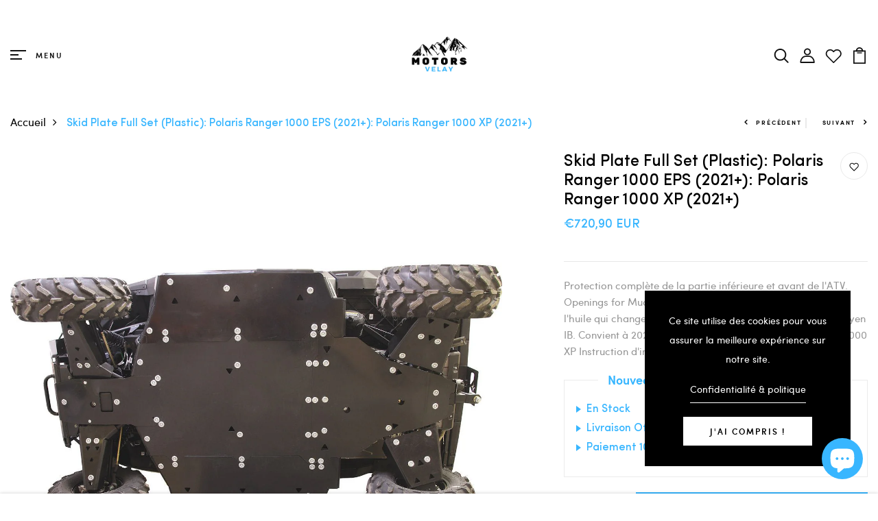

--- FILE ---
content_type: text/html; charset=utf-8
request_url: https://www.motorsvelay.fr/products/skid-plate-full-set-plastic-polaris-ranger-1000-eps-2021-polaris-ranger-1000-xp-2021
body_size: 64424
content:
<!DOCTYPE html>
<!--[if IE 8]><html class="no-js lt-ie9" lang="en"> <![endif]-->
<!--[if IE 9 ]><html class="ie9 no-js"> <![endif]-->
<!--[if (gt IE 9)|!(IE)]><!--> <html class="no-js p-0"  > <!--<![endif]-->
<head>
	<!-- Added by AVADA SEO Suite -->
	





<meta name="twitter:image" content="http://www.motorsvelay.fr/cdn/shop/files/skid-plate-full-set-plastic-polaris-ranger-1000-eps-2021-polaris-ranger-1000-xp-2021-motorsvelay-571570.jpg?v=1719777763">
    






	<!-- /Added by AVADA SEO Suite -->

  <!-- Basic page needs ================================================== -->
  <meta charset="utf-8">
  <meta http-equiv="X-UA-Compatible" content="IE=edge">

  <!-- Title and description ================================================== -->
  <title>
    Skid Plate Full Set (Plastic): Polaris Ranger 1000 EPS (2021+): Polaris Ranger 1000 XP (2021+) | Polaris - Motors Velay &ndash; Motorsvelay
  </title>

  
  <meta name="description" content="Achetez Skid Plate Full Set (Plastic): Polaris Ranger 1000 EPS (2021+): Polaris Ranger 1000 XP (2021+) de Polaris sur Motors Velay. Livraison rapide, garantie et meilleur prix en Haute-Loire.">
  

  <!-- Helpers ================================================== -->
  <!-- /snippets/social-meta-tags.liquid -->



<link rel="shortcut icon" href="//www.motorsvelay.fr/cdn/shop/t/4/assets/favicon.png?v=5204550603819254841683751500" type="image/png" />

<link rel="apple-touch-icon-precomposed" href="//www.motorsvelay.fr/cdn/shop/t/4/assets/icon-for-mobile.png?v=129741380438513376511719775214" />
<link rel="apple-touch-icon-precomposed" sizes="57x57" href="//www.motorsvelay.fr/cdn/shop/t/4/assets/icon-for-mobile_57x57.png?v=129741380438513376511719775214" />
<link rel="apple-touch-icon-precomposed" sizes="60x60" href="//www.motorsvelay.fr/cdn/shop/t/4/assets/icon-for-mobile_60x60.png?v=129741380438513376511719775214" />
<link rel="apple-touch-icon-precomposed" sizes="72x72" href="//www.motorsvelay.fr/cdn/shop/t/4/assets/icon-for-mobile_72x72.png?v=129741380438513376511719775214" />
<link rel="apple-touch-icon-precomposed" sizes="76x76" href="//www.motorsvelay.fr/cdn/shop/t/4/assets/icon-for-mobile_76x76.png?v=129741380438513376511719775214" />
<link rel="apple-touch-icon-precomposed" sizes="114x114" href="//www.motorsvelay.fr/cdn/shop/t/4/assets/icon-for-mobile_114x114.png?v=129741380438513376511719775214" />
<link rel="apple-touch-icon-precomposed" sizes="120x120" href="//www.motorsvelay.fr/cdn/shop/t/4/assets/icon-for-mobile_120x120.png?v=129741380438513376511719775214" />
<link rel="apple-touch-icon-precomposed" sizes="144x144" href="//www.motorsvelay.fr/cdn/shop/t/4/assets/icon-for-mobile_144x144.png?v=129741380438513376511719775214" />
<link rel="apple-touch-icon-precomposed" sizes="152x152" href="//www.motorsvelay.fr/cdn/shop/t/4/assets/icon-for-mobile_152x152.png?v=129741380438513376511719775214" />



  <meta property="og:type" content="product">
  <meta property="og:title" content="Skid Plate Full Set (Plastic): Polaris Ranger 1000 EPS (2021+): Polaris Ranger 1000 XP (2021+)">
  
  <meta property="og:image" content="http://www.motorsvelay.fr/cdn/shop/files/skid-plate-full-set-plastic-polaris-ranger-1000-eps-2021-polaris-ranger-1000-xp-2021-motorsvelay-571570_grande.jpg?v=1719777763">
  <meta property="og:image:secure_url" content="https://www.motorsvelay.fr/cdn/shop/files/skid-plate-full-set-plastic-polaris-ranger-1000-eps-2021-polaris-ranger-1000-xp-2021-motorsvelay-571570_grande.jpg?v=1719777763">
  
  <meta property="og:price:amount" content="720,90">
  <meta property="og:price:currency" content="EUR">


  <meta property="og:description" content="Achetez Skid Plate Full Set (Plastic): Polaris Ranger 1000 EPS (2021+): Polaris Ranger 1000 XP (2021+) de Polaris sur Motors Velay. Livraison rapide, garantie et meilleur prix en Haute-Loire.">

  <meta property="og:url" content="https://www.motorsvelay.fr/products/skid-plate-full-set-plastic-polaris-ranger-1000-eps-2021-polaris-ranger-1000-xp-2021">
  <meta property="og:site_name" content="Motorsvelay">





<meta name="twitter:card" content="summary">

  <meta name="twitter:title" content="Skid Plate Full Set (Plastic): Polaris Ranger 1000 EPS (2021+): Polaris Ranger 1000 XP (2021+)">
  <meta name="twitter:description" content="Achetez Skid Plate Full Set (Plastic): Polaris Ranger 1000 EPS (2021+): Polaris Ranger 1000 XP (2021+) de Polaris sur Motors Velay. Livraison rapide, garantie et meilleur prix en Haute-Loire.">
  <meta name="twitter:image" content="https://www.motorsvelay.fr/cdn/shop/files/skid-plate-full-set-plastic-polaris-ranger-1000-eps-2021-polaris-ranger-1000-xp-2021-motorsvelay-571570_medium.jpg?v=1719777763">
  <meta name="twitter:image:width" content="240">
  <meta name="twitter:image:height" content="240">


  <link rel="canonical" href="https://www.motorsvelay.fr/products/skid-plate-full-set-plastic-polaris-ranger-1000-eps-2021-polaris-ranger-1000-xp-2021">
  <meta name="viewport" content="width=device-width,initial-scale=1">
  <meta name="theme-color" content="#7fc9c4">
  <link rel="icon" href="//www.motorsvelay.fr/cdn/shop/t/4/assets/favicon.png?v=5204550603819254841683751500" type="image/png" sizes="16x16">


  <link rel="preconnect" href="https://fonts.gstatic.com">
  <link href="https://fonts.googleapis.com/css2?family=Jost:wght@300;400;500;600&display=swap" rel="stylesheet">
  <!-- font -->
  

<link href="https://fonts.googleapis.com/css2?family=Marcellus&display=swap" rel="stylesheet">
<link href="https://fonts.googleapis.com/css2?family=Grand+Hotel&display=swap" rel="stylesheet">
<link href="https://fonts.googleapis.com/css2?family=Pacifico&display=swap" rel="stylesheet">
<link href='https://fonts.googleapis.com/css?family=Lato' rel='stylesheet'>
<link rel="preconnect" href="https://fonts.gstatic.com">

  <!-- CSS ================================================== -->
  
  <link href="//www.motorsvelay.fr/cdn/shop/t/4/assets/timber.scss.css?v=111034657386366285961719775218" rel="stylesheet" type="text/css" media="all" />
  
  

  <link href="//www.motorsvelay.fr/cdn/shop/t/4/assets/bootstrap.min.css?v=174392269533316748021673443376" rel="stylesheet" type="text/css" media="all" />
  <link href="//www.motorsvelay.fr/cdn/shop/t/4/assets/slick.css?v=98340474046176884051673443378" rel="stylesheet" type="text/css" media="all" />
  <link href="//www.motorsvelay.fr/cdn/shop/t/4/assets/slick-theme.css?v=184272576841816378971673443378" rel="stylesheet" type="text/css" media="all" />
  <link rel="stylesheet" href="//www.motorsvelay.fr/cdn/shop/t/4/assets/jquery.fancybox.min.css?v=19278034316635137701673443378" media="nope!" onload="this.media='all'">
  <link href="//www.motorsvelay.fr/cdn/shop/t/4/assets/style-main.scss.css?v=73174492558747487891673443411" rel="stylesheet" type="text/css" media="all" />
  <link href="//www.motorsvelay.fr/cdn/shop/t/4/assets/engo-customizes.css?v=44489723721707267961696433228" rel="stylesheet" type="text/css" media="all" />
  <link href="//www.motorsvelay.fr/cdn/shop/t/4/assets/animate.min.css?v=30636256313253750241673443376" rel="stylesheet" type="text/css" media="all" />
  


  <!-- Header hook for plugins ================================================== -->
  <script>window.performance && window.performance.mark && window.performance.mark('shopify.content_for_header.start');</script><meta name="google-site-verification" content="Hj8VUsmcT5w6ad_odckx9RtYnWNdYlRp3kbMS_gaECI">
<meta name="facebook-domain-verification" content="n3ktk8i9rufqncj4d1njl0t61ehlym">
<meta id="shopify-digital-wallet" name="shopify-digital-wallet" content="/67354067210/digital_wallets/dialog">
<meta name="shopify-checkout-api-token" content="627b81115354ed369268cd539fdcecf7">
<link rel="alternate" type="application/json+oembed" href="https://www.motorsvelay.fr/products/skid-plate-full-set-plastic-polaris-ranger-1000-eps-2021-polaris-ranger-1000-xp-2021.oembed">
<script async="async" src="/checkouts/internal/preloads.js?locale=fr-FR"></script>
<script id="apple-pay-shop-capabilities" type="application/json">{"shopId":67354067210,"countryCode":"FR","currencyCode":"EUR","merchantCapabilities":["supports3DS"],"merchantId":"gid:\/\/shopify\/Shop\/67354067210","merchantName":"Motorsvelay","requiredBillingContactFields":["postalAddress","email"],"requiredShippingContactFields":["postalAddress","email"],"shippingType":"shipping","supportedNetworks":["visa","masterCard","amex","maestro"],"total":{"type":"pending","label":"Motorsvelay","amount":"1.00"},"shopifyPaymentsEnabled":true,"supportsSubscriptions":true}</script>
<script id="shopify-features" type="application/json">{"accessToken":"627b81115354ed369268cd539fdcecf7","betas":["rich-media-storefront-analytics"],"domain":"www.motorsvelay.fr","predictiveSearch":true,"shopId":67354067210,"locale":"fr"}</script>
<script>var Shopify = Shopify || {};
Shopify.shop = "motorsvelay.myshopify.com";
Shopify.locale = "fr";
Shopify.currency = {"active":"EUR","rate":"1.0"};
Shopify.country = "FR";
Shopify.theme = {"name":"MOTORSVELAY.FR","id":138079568138,"schema_name":"Petlia","schema_version":"1.0.0","theme_store_id":null,"role":"main"};
Shopify.theme.handle = "null";
Shopify.theme.style = {"id":null,"handle":null};
Shopify.cdnHost = "www.motorsvelay.fr/cdn";
Shopify.routes = Shopify.routes || {};
Shopify.routes.root = "/";</script>
<script type="module">!function(o){(o.Shopify=o.Shopify||{}).modules=!0}(window);</script>
<script>!function(o){function n(){var o=[];function n(){o.push(Array.prototype.slice.apply(arguments))}return n.q=o,n}var t=o.Shopify=o.Shopify||{};t.loadFeatures=n(),t.autoloadFeatures=n()}(window);</script>
<script id="shop-js-analytics" type="application/json">{"pageType":"product"}</script>
<script defer="defer" async type="module" src="//www.motorsvelay.fr/cdn/shopifycloud/shop-js/modules/v2/client.init-shop-cart-sync_C7zOiP7n.fr.esm.js"></script>
<script defer="defer" async type="module" src="//www.motorsvelay.fr/cdn/shopifycloud/shop-js/modules/v2/chunk.common_CSlijhlg.esm.js"></script>
<script type="module">
  await import("//www.motorsvelay.fr/cdn/shopifycloud/shop-js/modules/v2/client.init-shop-cart-sync_C7zOiP7n.fr.esm.js");
await import("//www.motorsvelay.fr/cdn/shopifycloud/shop-js/modules/v2/chunk.common_CSlijhlg.esm.js");

  window.Shopify.SignInWithShop?.initShopCartSync?.({"fedCMEnabled":true,"windoidEnabled":true});

</script>
<script>(function() {
  var isLoaded = false;
  function asyncLoad() {
    if (isLoaded) return;
    isLoaded = true;
    var urls = ["https:\/\/cdn.weglot.com\/weglot_script_tag.js?shop=motorsvelay.myshopify.com","\/\/cdn.shopify.com\/proxy\/ff03d6168fcd665e89c366a464cd732812e9e13caf212ec8bc8d7a53b65ae8e5\/konigle.com\/sf\/profitjs\/4bc2819ba9934867b886b8528b625992\/init.js?shop=motorsvelay.myshopify.com\u0026sp-cache-control=cHVibGljLCBtYXgtYWdlPTkwMA","https:\/\/seo.apps.avada.io\/scripttag\/avada-seo-installed.js?shop=motorsvelay.myshopify.com","https:\/\/cdn.trytadapp.com\/loader.js?shop=motorsvelay.myshopify.com","\/\/cdn.shopify.com\/proxy\/815119448792492f7b50877f58ce45c8ba0fcff0751734763b5ff36a2df202ac\/cdn.shopify.com\/s\/files\/1\/0875\/2064\/files\/terms-and-conditions-storefront-v1.0.3.min.js?shop=motorsvelay.myshopify.com\u0026sp-cache-control=cHVibGljLCBtYXgtYWdlPTkwMA"];
    for (var i = 0; i < urls.length; i++) {
      var s = document.createElement('script');
      s.type = 'text/javascript';
      s.async = true;
      s.src = urls[i];
      var x = document.getElementsByTagName('script')[0];
      x.parentNode.insertBefore(s, x);
    }
  };
  if(window.attachEvent) {
    window.attachEvent('onload', asyncLoad);
  } else {
    window.addEventListener('load', asyncLoad, false);
  }
})();</script>
<script id="__st">var __st={"a":67354067210,"offset":3600,"reqid":"7d351f10-e87e-4652-b8e1-d29d5af02887-1768427486","pageurl":"www.motorsvelay.fr\/products\/skid-plate-full-set-plastic-polaris-ranger-1000-eps-2021-polaris-ranger-1000-xp-2021","u":"7ccfccda8a28","p":"product","rtyp":"product","rid":8220651061514};</script>
<script>window.ShopifyPaypalV4VisibilityTracking = true;</script>
<script id="captcha-bootstrap">!function(){'use strict';const t='contact',e='account',n='new_comment',o=[[t,t],['blogs',n],['comments',n],[t,'customer']],c=[[e,'customer_login'],[e,'guest_login'],[e,'recover_customer_password'],[e,'create_customer']],r=t=>t.map((([t,e])=>`form[action*='/${t}']:not([data-nocaptcha='true']) input[name='form_type'][value='${e}']`)).join(','),a=t=>()=>t?[...document.querySelectorAll(t)].map((t=>t.form)):[];function s(){const t=[...o],e=r(t);return a(e)}const i='password',u='form_key',d=['recaptcha-v3-token','g-recaptcha-response','h-captcha-response',i],f=()=>{try{return window.sessionStorage}catch{return}},m='__shopify_v',_=t=>t.elements[u];function p(t,e,n=!1){try{const o=window.sessionStorage,c=JSON.parse(o.getItem(e)),{data:r}=function(t){const{data:e,action:n}=t;return t[m]||n?{data:e,action:n}:{data:t,action:n}}(c);for(const[e,n]of Object.entries(r))t.elements[e]&&(t.elements[e].value=n);n&&o.removeItem(e)}catch(o){console.error('form repopulation failed',{error:o})}}const l='form_type',E='cptcha';function T(t){t.dataset[E]=!0}const w=window,h=w.document,L='Shopify',v='ce_forms',y='captcha';let A=!1;((t,e)=>{const n=(g='f06e6c50-85a8-45c8-87d0-21a2b65856fe',I='https://cdn.shopify.com/shopifycloud/storefront-forms-hcaptcha/ce_storefront_forms_captcha_hcaptcha.v1.5.2.iife.js',D={infoText:'Protégé par hCaptcha',privacyText:'Confidentialité',termsText:'Conditions'},(t,e,n)=>{const o=w[L][v],c=o.bindForm;if(c)return c(t,g,e,D).then(n);var r;o.q.push([[t,g,e,D],n]),r=I,A||(h.body.append(Object.assign(h.createElement('script'),{id:'captcha-provider',async:!0,src:r})),A=!0)});var g,I,D;w[L]=w[L]||{},w[L][v]=w[L][v]||{},w[L][v].q=[],w[L][y]=w[L][y]||{},w[L][y].protect=function(t,e){n(t,void 0,e),T(t)},Object.freeze(w[L][y]),function(t,e,n,w,h,L){const[v,y,A,g]=function(t,e,n){const i=e?o:[],u=t?c:[],d=[...i,...u],f=r(d),m=r(i),_=r(d.filter((([t,e])=>n.includes(e))));return[a(f),a(m),a(_),s()]}(w,h,L),I=t=>{const e=t.target;return e instanceof HTMLFormElement?e:e&&e.form},D=t=>v().includes(t);t.addEventListener('submit',(t=>{const e=I(t);if(!e)return;const n=D(e)&&!e.dataset.hcaptchaBound&&!e.dataset.recaptchaBound,o=_(e),c=g().includes(e)&&(!o||!o.value);(n||c)&&t.preventDefault(),c&&!n&&(function(t){try{if(!f())return;!function(t){const e=f();if(!e)return;const n=_(t);if(!n)return;const o=n.value;o&&e.removeItem(o)}(t);const e=Array.from(Array(32),(()=>Math.random().toString(36)[2])).join('');!function(t,e){_(t)||t.append(Object.assign(document.createElement('input'),{type:'hidden',name:u})),t.elements[u].value=e}(t,e),function(t,e){const n=f();if(!n)return;const o=[...t.querySelectorAll(`input[type='${i}']`)].map((({name:t})=>t)),c=[...d,...o],r={};for(const[a,s]of new FormData(t).entries())c.includes(a)||(r[a]=s);n.setItem(e,JSON.stringify({[m]:1,action:t.action,data:r}))}(t,e)}catch(e){console.error('failed to persist form',e)}}(e),e.submit())}));const S=(t,e)=>{t&&!t.dataset[E]&&(n(t,e.some((e=>e===t))),T(t))};for(const o of['focusin','change'])t.addEventListener(o,(t=>{const e=I(t);D(e)&&S(e,y())}));const B=e.get('form_key'),M=e.get(l),P=B&&M;t.addEventListener('DOMContentLoaded',(()=>{const t=y();if(P)for(const e of t)e.elements[l].value===M&&p(e,B);[...new Set([...A(),...v().filter((t=>'true'===t.dataset.shopifyCaptcha))])].forEach((e=>S(e,t)))}))}(h,new URLSearchParams(w.location.search),n,t,e,['guest_login'])})(!0,!0)}();</script>
<script integrity="sha256-4kQ18oKyAcykRKYeNunJcIwy7WH5gtpwJnB7kiuLZ1E=" data-source-attribution="shopify.loadfeatures" defer="defer" src="//www.motorsvelay.fr/cdn/shopifycloud/storefront/assets/storefront/load_feature-a0a9edcb.js" crossorigin="anonymous"></script>
<script data-source-attribution="shopify.dynamic_checkout.dynamic.init">var Shopify=Shopify||{};Shopify.PaymentButton=Shopify.PaymentButton||{isStorefrontPortableWallets:!0,init:function(){window.Shopify.PaymentButton.init=function(){};var t=document.createElement("script");t.src="https://www.motorsvelay.fr/cdn/shopifycloud/portable-wallets/latest/portable-wallets.fr.js",t.type="module",document.head.appendChild(t)}};
</script>
<script data-source-attribution="shopify.dynamic_checkout.buyer_consent">
  function portableWalletsHideBuyerConsent(e){var t=document.getElementById("shopify-buyer-consent"),n=document.getElementById("shopify-subscription-policy-button");t&&n&&(t.classList.add("hidden"),t.setAttribute("aria-hidden","true"),n.removeEventListener("click",e))}function portableWalletsShowBuyerConsent(e){var t=document.getElementById("shopify-buyer-consent"),n=document.getElementById("shopify-subscription-policy-button");t&&n&&(t.classList.remove("hidden"),t.removeAttribute("aria-hidden"),n.addEventListener("click",e))}window.Shopify?.PaymentButton&&(window.Shopify.PaymentButton.hideBuyerConsent=portableWalletsHideBuyerConsent,window.Shopify.PaymentButton.showBuyerConsent=portableWalletsShowBuyerConsent);
</script>
<script>
  function portableWalletsCleanup(e){e&&e.src&&console.error("Failed to load portable wallets script "+e.src);var t=document.querySelectorAll("shopify-accelerated-checkout .shopify-payment-button__skeleton, shopify-accelerated-checkout-cart .wallet-cart-button__skeleton"),e=document.getElementById("shopify-buyer-consent");for(let e=0;e<t.length;e++)t[e].remove();e&&e.remove()}function portableWalletsNotLoadedAsModule(e){e instanceof ErrorEvent&&"string"==typeof e.message&&e.message.includes("import.meta")&&"string"==typeof e.filename&&e.filename.includes("portable-wallets")&&(window.removeEventListener("error",portableWalletsNotLoadedAsModule),window.Shopify.PaymentButton.failedToLoad=e,"loading"===document.readyState?document.addEventListener("DOMContentLoaded",window.Shopify.PaymentButton.init):window.Shopify.PaymentButton.init())}window.addEventListener("error",portableWalletsNotLoadedAsModule);
</script>

<script type="module" src="https://www.motorsvelay.fr/cdn/shopifycloud/portable-wallets/latest/portable-wallets.fr.js" onError="portableWalletsCleanup(this)" crossorigin="anonymous"></script>
<script nomodule>
  document.addEventListener("DOMContentLoaded", portableWalletsCleanup);
</script>

<link id="shopify-accelerated-checkout-styles" rel="stylesheet" media="screen" href="https://www.motorsvelay.fr/cdn/shopifycloud/portable-wallets/latest/accelerated-checkout-backwards-compat.css" crossorigin="anonymous">
<style id="shopify-accelerated-checkout-cart">
        #shopify-buyer-consent {
  margin-top: 1em;
  display: inline-block;
  width: 100%;
}

#shopify-buyer-consent.hidden {
  display: none;
}

#shopify-subscription-policy-button {
  background: none;
  border: none;
  padding: 0;
  text-decoration: underline;
  font-size: inherit;
  cursor: pointer;
}

#shopify-subscription-policy-button::before {
  box-shadow: none;
}

      </style>

<script>window.performance && window.performance.mark && window.performance.mark('shopify.content_for_header.end');</script>
  <!-- /snippets/oldIE-js.liquid -->


<!--[if lt IE 9]>
<script src="//cdnjs.cloudflare.com/ajax/libs/html5shiv/3.7.2/html5shiv.min.js" type="text/javascript"></script>
<script src="//www.motorsvelay.fr/cdn/shop/t/4/assets/respond.min.js?2889" type="text/javascript"></script>
<link href="//www.motorsvelay.fr/cdn/shop/t/4/assets/respond-proxy.html" id="respond-proxy" rel="respond-proxy" />
<link href="//www.motorsvelay.fr/search?q=a325a2497db834baa5b04c60635ca647" id="respond-redirect" rel="respond-redirect" />
<script src="//www.motorsvelay.fr/search?q=a325a2497db834baa5b04c60635ca647" type="text/javascript"></script>
<![endif]-->


  <script src="//www.motorsvelay.fr/cdn/shop/t/4/assets/jquery-3.5.0.min.js?v=16874778797910128561673443377" type="text/javascript"></script>
  <script src="//www.motorsvelay.fr/cdn/shopifycloud/storefront/assets/themes_support/api.jquery-7ab1a3a4.js" type="text/javascript"></script>
  <script src="//www.motorsvelay.fr/cdn/shop/t/4/assets/modernizr-2.8.3.min.js?v=174727525422211915231673443378" type="text/javascript"></script>
  <script src="//www.motorsvelay.fr/cdn/shopifycloud/storefront/assets/themes_support/option_selection-b017cd28.js" type="text/javascript"></script>
  <script src="//www.motorsvelay.fr/cdn/shop/t/4/assets/lazysizes.min.js?v=18178776694225242271673443378" type="text/javascript"></script>
  <link rel="stylesheet" href="https://maxcdn.bootstrapcdn.com/font-awesome/4.7.0/css/font-awesome.min.css">


  <script>
    window.ajax_cart = true;
    window.money_format = '€{{amount_with_comma_separator}} EUR';
    window.shop_currency = 'EUR';
    window.show_multiple_currencies = true;
    window.loading_url = "//www.motorsvelay.fr/cdn/shop/t/4/assets/loader.gif?v=9076874988191347041673443378";
    window.use_color_swatch = true;
    window.product_image_resize = true;
    window.enable_sidebar_multiple_choice = true;

    window.file_url = "//www.motorsvelay.fr/cdn/shop/files/?2889";
    window.asset_url = "";
    window.images_size = {
      is_crop: true,
      ratio_width : 1,
      ratio_height : 1,
    };
    window.inventory_text = {
      in_stock: "En Stock",
      many_in_stock: "Translation missing: fr.products.product.many_in_stock",
      out_of_stock: "Rupture de stock",
      add_to_cart: "Ajouter au panier",
      sold_out: "Épuisé",
      unavailable: "Non disponible"
    };

    window.sidebar_toggle = {
      show_sidebar_toggle: "Translation missing: fr.general.sidebar_toggle.show_sidebar_toggle",
      hide_sidebar_toggle: "Translation missing: fr.general.sidebar_toggle.hide_sidebar_toggle"
    };

  </script>

  
  

  <!-- /snippets/social-meta-tags.liquid -->



<link rel="shortcut icon" href="//www.motorsvelay.fr/cdn/shop/t/4/assets/favicon.png?v=5204550603819254841683751500" type="image/png" />

<link rel="apple-touch-icon-precomposed" href="//www.motorsvelay.fr/cdn/shop/t/4/assets/icon-for-mobile.png?v=129741380438513376511719775214" />
<link rel="apple-touch-icon-precomposed" sizes="57x57" href="//www.motorsvelay.fr/cdn/shop/t/4/assets/icon-for-mobile_57x57.png?v=129741380438513376511719775214" />
<link rel="apple-touch-icon-precomposed" sizes="60x60" href="//www.motorsvelay.fr/cdn/shop/t/4/assets/icon-for-mobile_60x60.png?v=129741380438513376511719775214" />
<link rel="apple-touch-icon-precomposed" sizes="72x72" href="//www.motorsvelay.fr/cdn/shop/t/4/assets/icon-for-mobile_72x72.png?v=129741380438513376511719775214" />
<link rel="apple-touch-icon-precomposed" sizes="76x76" href="//www.motorsvelay.fr/cdn/shop/t/4/assets/icon-for-mobile_76x76.png?v=129741380438513376511719775214" />
<link rel="apple-touch-icon-precomposed" sizes="114x114" href="//www.motorsvelay.fr/cdn/shop/t/4/assets/icon-for-mobile_114x114.png?v=129741380438513376511719775214" />
<link rel="apple-touch-icon-precomposed" sizes="120x120" href="//www.motorsvelay.fr/cdn/shop/t/4/assets/icon-for-mobile_120x120.png?v=129741380438513376511719775214" />
<link rel="apple-touch-icon-precomposed" sizes="144x144" href="//www.motorsvelay.fr/cdn/shop/t/4/assets/icon-for-mobile_144x144.png?v=129741380438513376511719775214" />
<link rel="apple-touch-icon-precomposed" sizes="152x152" href="//www.motorsvelay.fr/cdn/shop/t/4/assets/icon-for-mobile_152x152.png?v=129741380438513376511719775214" />



  <meta property="og:type" content="product">
  <meta property="og:title" content="Skid Plate Full Set (Plastic): Polaris Ranger 1000 EPS (2021+): Polaris Ranger 1000 XP (2021+)">
  
  <meta property="og:image" content="http://www.motorsvelay.fr/cdn/shop/files/skid-plate-full-set-plastic-polaris-ranger-1000-eps-2021-polaris-ranger-1000-xp-2021-motorsvelay-571570_grande.jpg?v=1719777763">
  <meta property="og:image:secure_url" content="https://www.motorsvelay.fr/cdn/shop/files/skid-plate-full-set-plastic-polaris-ranger-1000-eps-2021-polaris-ranger-1000-xp-2021-motorsvelay-571570_grande.jpg?v=1719777763">
  
  <meta property="og:price:amount" content="720,90">
  <meta property="og:price:currency" content="EUR">


  <meta property="og:description" content="Achetez Skid Plate Full Set (Plastic): Polaris Ranger 1000 EPS (2021+): Polaris Ranger 1000 XP (2021+) de Polaris sur Motors Velay. Livraison rapide, garantie et meilleur prix en Haute-Loire.">

  <meta property="og:url" content="https://www.motorsvelay.fr/products/skid-plate-full-set-plastic-polaris-ranger-1000-eps-2021-polaris-ranger-1000-xp-2021">
  <meta property="og:site_name" content="Motorsvelay">





<meta name="twitter:card" content="summary">

  <meta name="twitter:title" content="Skid Plate Full Set (Plastic): Polaris Ranger 1000 EPS (2021+): Polaris Ranger 1000 XP (2021+)">
  <meta name="twitter:description" content="Achetez Skid Plate Full Set (Plastic): Polaris Ranger 1000 EPS (2021+): Polaris Ranger 1000 XP (2021+) de Polaris sur Motors Velay. Livraison rapide, garantie et meilleur prix en Haute-Loire.">
  <meta name="twitter:image" content="https://www.motorsvelay.fr/cdn/shop/files/skid-plate-full-set-plastic-polaris-ranger-1000-eps-2021-polaris-ranger-1000-xp-2021-motorsvelay-571570_medium.jpg?v=1719777763">
  <meta name="twitter:image:width" content="240">
  <meta name="twitter:image:height" content="240">



  <link rel="alternate" hreflang="en" href="https://www.motorsvelay.fr/products/skid-plate-full-set-plastic-polaris-ranger-1000-eps-2021-polaris-ranger-1000-xp-2021">
<link rel="alternate" hreflang="fr" href="https://www.motorsvelay.fr/a/l/fr/products/skid-plate-full-set-plastic-polaris-ranger-1000-eps-2021-polaris-ranger-1000-xp-2021">


  <!--Start Weglot Script-->
<script src="//cdn.weglot.com/weglot.min.js"></script>
<script id="has-script-tags">Weglot.initialize({ api_key:"wg_c17b1ebca2f91e92a638af36074f32d82" });</script>
<!--End Weglot Script-->

<!-- BEGIN app block: shopify://apps/judge-me-reviews/blocks/judgeme_core/61ccd3b1-a9f2-4160-9fe9-4fec8413e5d8 --><!-- Start of Judge.me Core -->






<link rel="dns-prefetch" href="https://cdnwidget.judge.me">
<link rel="dns-prefetch" href="https://cdn.judge.me">
<link rel="dns-prefetch" href="https://cdn1.judge.me">
<link rel="dns-prefetch" href="https://api.judge.me">

<script data-cfasync='false' class='jdgm-settings-script'>window.jdgmSettings={"pagination":5,"disable_web_reviews":false,"badge_no_review_text":"Aucun avis","badge_n_reviews_text":"{{ n }} avis","hide_badge_preview_if_no_reviews":true,"badge_hide_text":false,"enforce_center_preview_badge":false,"widget_title":"Avis Clients","widget_open_form_text":"Écrire un avis","widget_close_form_text":"Annuler l'avis","widget_refresh_page_text":"Actualiser la page","widget_summary_text":"Basé sur {{ number_of_reviews }} avis","widget_no_review_text":"Soyez le premier à écrire un avis","widget_name_field_text":"Nom d'affichage","widget_verified_name_field_text":"Nom vérifié (public)","widget_name_placeholder_text":"Nom d'affichage","widget_required_field_error_text":"Ce champ est obligatoire.","widget_email_field_text":"Adresse email","widget_verified_email_field_text":"Email vérifié (privé, ne peut pas être modifié)","widget_email_placeholder_text":"Votre adresse email","widget_email_field_error_text":"Veuillez entrer une adresse email valide.","widget_rating_field_text":"Évaluation","widget_review_title_field_text":"Titre de l'avis","widget_review_title_placeholder_text":"Donnez un titre à votre avis","widget_review_body_field_text":"Contenu de l'avis","widget_review_body_placeholder_text":"Commencez à écrire ici...","widget_pictures_field_text":"Photo/Vidéo (facultatif)","widget_submit_review_text":"Soumettre l'avis","widget_submit_verified_review_text":"Soumettre un avis vérifié","widget_submit_success_msg_with_auto_publish":"Merci ! Veuillez actualiser la page dans quelques instants pour voir votre avis. Vous pouvez supprimer ou modifier votre avis en vous connectant à \u003ca href='https://judge.me/login' target='_blank' rel='nofollow noopener'\u003eJudge.me\u003c/a\u003e","widget_submit_success_msg_no_auto_publish":"Merci ! Votre avis sera publié dès qu'il sera approuvé par l'administrateur de la boutique. Vous pouvez supprimer ou modifier votre avis en vous connectant à \u003ca href='https://judge.me/login' target='_blank' rel='nofollow noopener'\u003eJudge.me\u003c/a\u003e","widget_show_default_reviews_out_of_total_text":"Affichage de {{ n_reviews_shown }} sur {{ n_reviews }} avis.","widget_show_all_link_text":"Tout afficher","widget_show_less_link_text":"Afficher moins","widget_author_said_text":"{{ reviewer_name }} a dit :","widget_days_text":"il y a {{ n }} jour/jours","widget_weeks_text":"il y a {{ n }} semaine/semaines","widget_months_text":"il y a {{ n }} mois","widget_years_text":"il y a {{ n }} an/ans","widget_yesterday_text":"Hier","widget_today_text":"Aujourd'hui","widget_replied_text":"\u003e\u003e {{ shop_name }} a répondu :","widget_read_more_text":"Lire plus","widget_reviewer_name_as_initial":"","widget_rating_filter_color":"#fbcd0a","widget_rating_filter_see_all_text":"Voir tous les avis","widget_sorting_most_recent_text":"Plus récents","widget_sorting_highest_rating_text":"Meilleures notes","widget_sorting_lowest_rating_text":"Notes les plus basses","widget_sorting_with_pictures_text":"Uniquement les photos","widget_sorting_most_helpful_text":"Plus utiles","widget_open_question_form_text":"Poser une question","widget_reviews_subtab_text":"Avis","widget_questions_subtab_text":"Questions","widget_question_label_text":"Question","widget_answer_label_text":"Réponse","widget_question_placeholder_text":"Écrivez votre question ici","widget_submit_question_text":"Soumettre la question","widget_question_submit_success_text":"Merci pour votre question ! Nous vous notifierons dès qu'elle aura une réponse.","verified_badge_text":"Vérifié","verified_badge_bg_color":"","verified_badge_text_color":"","verified_badge_placement":"left-of-reviewer-name","widget_review_max_height":"","widget_hide_border":false,"widget_social_share":false,"widget_thumb":false,"widget_review_location_show":false,"widget_location_format":"","all_reviews_include_out_of_store_products":true,"all_reviews_out_of_store_text":"(hors boutique)","all_reviews_pagination":100,"all_reviews_product_name_prefix_text":"à propos de","enable_review_pictures":true,"enable_question_anwser":false,"widget_theme":"default","review_date_format":"mm/dd/yyyy","default_sort_method":"most-recent","widget_product_reviews_subtab_text":"Avis Produits","widget_shop_reviews_subtab_text":"Avis Boutique","widget_other_products_reviews_text":"Avis pour d'autres produits","widget_store_reviews_subtab_text":"Avis de la boutique","widget_no_store_reviews_text":"Cette boutique n'a pas encore reçu d'avis","widget_web_restriction_product_reviews_text":"Ce produit n'a pas encore reçu d'avis","widget_no_items_text":"Aucun élément trouvé","widget_show_more_text":"Afficher plus","widget_write_a_store_review_text":"Écrire un avis sur la boutique","widget_other_languages_heading":"Avis dans d'autres langues","widget_translate_review_text":"Traduire l'avis en {{ language }}","widget_translating_review_text":"Traduction en cours...","widget_show_original_translation_text":"Afficher l'original ({{ language }})","widget_translate_review_failed_text":"Impossible de traduire cet avis.","widget_translate_review_retry_text":"Réessayer","widget_translate_review_try_again_later_text":"Réessayez plus tard","show_product_url_for_grouped_product":false,"widget_sorting_pictures_first_text":"Photos en premier","show_pictures_on_all_rev_page_mobile":false,"show_pictures_on_all_rev_page_desktop":false,"floating_tab_hide_mobile_install_preference":false,"floating_tab_button_name":"★ Avis","floating_tab_title":"Laissons nos clients parler pour nous","floating_tab_button_color":"","floating_tab_button_background_color":"","floating_tab_url":"","floating_tab_url_enabled":false,"floating_tab_tab_style":"text","all_reviews_text_badge_text":"Les clients nous notent {{ shop.metafields.judgeme.all_reviews_rating | round: 1 }}/5 basé sur {{ shop.metafields.judgeme.all_reviews_count }} avis.","all_reviews_text_badge_text_branded_style":"{{ shop.metafields.judgeme.all_reviews_rating | round: 1 }} sur 5 étoiles basé sur {{ shop.metafields.judgeme.all_reviews_count }} avis","is_all_reviews_text_badge_a_link":false,"show_stars_for_all_reviews_text_badge":false,"all_reviews_text_badge_url":"","all_reviews_text_style":"branded","all_reviews_text_color_style":"judgeme_brand_color","all_reviews_text_color":"#108474","all_reviews_text_show_jm_brand":true,"featured_carousel_show_header":true,"featured_carousel_title":"Laissons nos clients parler pour nous","testimonials_carousel_title":"Les clients nous disent","videos_carousel_title":"Histoire de clients réels","cards_carousel_title":"Les clients nous disent","featured_carousel_count_text":"sur {{ n }} avis","featured_carousel_add_link_to_all_reviews_page":false,"featured_carousel_url":"","featured_carousel_show_images":true,"featured_carousel_autoslide_interval":5,"featured_carousel_arrows_on_the_sides":false,"featured_carousel_height":250,"featured_carousel_width":80,"featured_carousel_image_size":0,"featured_carousel_image_height":250,"featured_carousel_arrow_color":"#eeeeee","verified_count_badge_style":"branded","verified_count_badge_orientation":"horizontal","verified_count_badge_color_style":"judgeme_brand_color","verified_count_badge_color":"#108474","is_verified_count_badge_a_link":false,"verified_count_badge_url":"","verified_count_badge_show_jm_brand":true,"widget_rating_preset_default":5,"widget_first_sub_tab":"product-reviews","widget_show_histogram":true,"widget_histogram_use_custom_color":false,"widget_pagination_use_custom_color":false,"widget_star_use_custom_color":false,"widget_verified_badge_use_custom_color":false,"widget_write_review_use_custom_color":false,"picture_reminder_submit_button":"Upload Pictures","enable_review_videos":false,"mute_video_by_default":false,"widget_sorting_videos_first_text":"Vidéos en premier","widget_review_pending_text":"En attente","featured_carousel_items_for_large_screen":3,"social_share_options_order":"Facebook,Twitter","remove_microdata_snippet":false,"disable_json_ld":false,"enable_json_ld_products":false,"preview_badge_show_question_text":false,"preview_badge_no_question_text":"Aucune question","preview_badge_n_question_text":"{{ number_of_questions }} question/questions","qa_badge_show_icon":false,"qa_badge_position":"same-row","remove_judgeme_branding":false,"widget_add_search_bar":false,"widget_search_bar_placeholder":"Recherche","widget_sorting_verified_only_text":"Vérifiés uniquement","featured_carousel_theme":"default","featured_carousel_show_rating":true,"featured_carousel_show_title":true,"featured_carousel_show_body":true,"featured_carousel_show_date":false,"featured_carousel_show_reviewer":true,"featured_carousel_show_product":false,"featured_carousel_header_background_color":"#108474","featured_carousel_header_text_color":"#ffffff","featured_carousel_name_product_separator":"reviewed","featured_carousel_full_star_background":"#108474","featured_carousel_empty_star_background":"#dadada","featured_carousel_vertical_theme_background":"#f9fafb","featured_carousel_verified_badge_enable":true,"featured_carousel_verified_badge_color":"#108474","featured_carousel_border_style":"round","featured_carousel_review_line_length_limit":3,"featured_carousel_more_reviews_button_text":"Lire plus d'avis","featured_carousel_view_product_button_text":"Voir le produit","all_reviews_page_load_reviews_on":"scroll","all_reviews_page_load_more_text":"Charger plus d'avis","disable_fb_tab_reviews":false,"enable_ajax_cdn_cache":false,"widget_advanced_speed_features":5,"widget_public_name_text":"affiché publiquement comme","default_reviewer_name":"John Smith","default_reviewer_name_has_non_latin":true,"widget_reviewer_anonymous":"Anonyme","medals_widget_title":"Médailles d'avis Judge.me","medals_widget_background_color":"#f9fafb","medals_widget_position":"footer_all_pages","medals_widget_border_color":"#f9fafb","medals_widget_verified_text_position":"left","medals_widget_use_monochromatic_version":false,"medals_widget_elements_color":"#108474","show_reviewer_avatar":true,"widget_invalid_yt_video_url_error_text":"Pas une URL de vidéo YouTube","widget_max_length_field_error_text":"Veuillez ne pas dépasser {0} caractères.","widget_show_country_flag":false,"widget_show_collected_via_shop_app":true,"widget_verified_by_shop_badge_style":"light","widget_verified_by_shop_text":"Vérifié par la boutique","widget_show_photo_gallery":false,"widget_load_with_code_splitting":true,"widget_ugc_install_preference":false,"widget_ugc_title":"Fait par nous, partagé par vous","widget_ugc_subtitle":"Taguez-nous pour voir votre photo mise en avant sur notre page","widget_ugc_arrows_color":"#ffffff","widget_ugc_primary_button_text":"Acheter maintenant","widget_ugc_primary_button_background_color":"#108474","widget_ugc_primary_button_text_color":"#ffffff","widget_ugc_primary_button_border_width":"0","widget_ugc_primary_button_border_style":"none","widget_ugc_primary_button_border_color":"#108474","widget_ugc_primary_button_border_radius":"25","widget_ugc_secondary_button_text":"Charger plus","widget_ugc_secondary_button_background_color":"#ffffff","widget_ugc_secondary_button_text_color":"#108474","widget_ugc_secondary_button_border_width":"2","widget_ugc_secondary_button_border_style":"solid","widget_ugc_secondary_button_border_color":"#108474","widget_ugc_secondary_button_border_radius":"25","widget_ugc_reviews_button_text":"Voir les avis","widget_ugc_reviews_button_background_color":"#ffffff","widget_ugc_reviews_button_text_color":"#108474","widget_ugc_reviews_button_border_width":"2","widget_ugc_reviews_button_border_style":"solid","widget_ugc_reviews_button_border_color":"#108474","widget_ugc_reviews_button_border_radius":"25","widget_ugc_reviews_button_link_to":"judgeme-reviews-page","widget_ugc_show_post_date":true,"widget_ugc_max_width":"800","widget_rating_metafield_value_type":true,"widget_primary_color":"#108474","widget_enable_secondary_color":false,"widget_secondary_color":"#edf5f5","widget_summary_average_rating_text":"{{ average_rating }} sur 5","widget_media_grid_title":"Photos \u0026 vidéos clients","widget_media_grid_see_more_text":"Voir plus","widget_round_style":false,"widget_show_product_medals":true,"widget_verified_by_judgeme_text":"Vérifié par Judge.me","widget_show_store_medals":true,"widget_verified_by_judgeme_text_in_store_medals":"Vérifié par Judge.me","widget_media_field_exceed_quantity_message":"Désolé, nous ne pouvons accepter que {{ max_media }} pour un avis.","widget_media_field_exceed_limit_message":"{{ file_name }} est trop volumineux, veuillez sélectionner un {{ media_type }} de moins de {{ size_limit }}MB.","widget_review_submitted_text":"Avis soumis !","widget_question_submitted_text":"Question soumise !","widget_close_form_text_question":"Annuler","widget_write_your_answer_here_text":"Écrivez votre réponse ici","widget_enabled_branded_link":true,"widget_show_collected_by_judgeme":true,"widget_reviewer_name_color":"","widget_write_review_text_color":"","widget_write_review_bg_color":"","widget_collected_by_judgeme_text":"collecté par Judge.me","widget_pagination_type":"standard","widget_load_more_text":"Charger plus","widget_load_more_color":"#108474","widget_full_review_text":"Avis complet","widget_read_more_reviews_text":"Lire plus d'avis","widget_read_questions_text":"Lire les questions","widget_questions_and_answers_text":"Questions \u0026 Réponses","widget_verified_by_text":"Vérifié par","widget_verified_text":"Vérifié","widget_number_of_reviews_text":"{{ number_of_reviews }} avis","widget_back_button_text":"Retour","widget_next_button_text":"Suivant","widget_custom_forms_filter_button":"Filtres","custom_forms_style":"horizontal","widget_show_review_information":false,"how_reviews_are_collected":"Comment les avis sont-ils collectés ?","widget_show_review_keywords":false,"widget_gdpr_statement":"Comment nous utilisons vos données : Nous vous contacterons uniquement à propos de l'avis que vous avez laissé, et seulement si nécessaire. En soumettant votre avis, vous acceptez les \u003ca href='https://judge.me/terms' target='_blank' rel='nofollow noopener'\u003econditions\u003c/a\u003e, la \u003ca href='https://judge.me/privacy' target='_blank' rel='nofollow noopener'\u003epolitique de confidentialité\u003c/a\u003e et les \u003ca href='https://judge.me/content-policy' target='_blank' rel='nofollow noopener'\u003epolitiques de contenu\u003c/a\u003e de Judge.me.","widget_multilingual_sorting_enabled":false,"widget_translate_review_content_enabled":false,"widget_translate_review_content_method":"manual","popup_widget_review_selection":"automatically_with_pictures","popup_widget_round_border_style":true,"popup_widget_show_title":true,"popup_widget_show_body":true,"popup_widget_show_reviewer":false,"popup_widget_show_product":true,"popup_widget_show_pictures":true,"popup_widget_use_review_picture":true,"popup_widget_show_on_home_page":true,"popup_widget_show_on_product_page":true,"popup_widget_show_on_collection_page":true,"popup_widget_show_on_cart_page":true,"popup_widget_position":"bottom_left","popup_widget_first_review_delay":5,"popup_widget_duration":5,"popup_widget_interval":5,"popup_widget_review_count":5,"popup_widget_hide_on_mobile":true,"review_snippet_widget_round_border_style":true,"review_snippet_widget_card_color":"#FFFFFF","review_snippet_widget_slider_arrows_background_color":"#FFFFFF","review_snippet_widget_slider_arrows_color":"#000000","review_snippet_widget_star_color":"#108474","show_product_variant":false,"all_reviews_product_variant_label_text":"Variante : ","widget_show_verified_branding":true,"widget_ai_summary_title":"Les clients disent","widget_ai_summary_disclaimer":"Résumé des avis généré par IA basé sur les avis clients récents","widget_show_ai_summary":false,"widget_show_ai_summary_bg":false,"widget_show_review_title_input":true,"redirect_reviewers_invited_via_email":"review_widget","request_store_review_after_product_review":false,"request_review_other_products_in_order":false,"review_form_color_scheme":"default","review_form_corner_style":"square","review_form_star_color":{},"review_form_text_color":"#333333","review_form_background_color":"#ffffff","review_form_field_background_color":"#fafafa","review_form_button_color":{},"review_form_button_text_color":"#ffffff","review_form_modal_overlay_color":"#000000","review_content_screen_title_text":"Comment évalueriez-vous ce produit ?","review_content_introduction_text":"Nous serions ravis que vous partagiez un peu votre expérience.","store_review_form_title_text":"Comment évalueriez-vous cette boutique ?","store_review_form_introduction_text":"Nous serions ravis que vous partagiez un peu votre expérience.","show_review_guidance_text":true,"one_star_review_guidance_text":"Mauvais","five_star_review_guidance_text":"Excellent","customer_information_screen_title_text":"À propos de vous","customer_information_introduction_text":"Veuillez nous en dire plus sur vous.","custom_questions_screen_title_text":"Votre expérience en détail","custom_questions_introduction_text":"Voici quelques questions pour nous aider à mieux comprendre votre expérience.","review_submitted_screen_title_text":"Merci pour votre avis !","review_submitted_screen_thank_you_text":"Nous le traitons et il apparaîtra bientôt dans la boutique.","review_submitted_screen_email_verification_text":"Veuillez confirmer votre email en cliquant sur le lien que nous venons de vous envoyer. Cela nous aide à maintenir des avis authentiques.","review_submitted_request_store_review_text":"Aimeriez-vous partager votre expérience d'achat avec nous ?","review_submitted_review_other_products_text":"Aimeriez-vous évaluer ces produits ?","store_review_screen_title_text":"Voulez-vous partager votre expérience de shopping avec nous ?","store_review_introduction_text":"Nous apprécions votre retour d'expérience et nous l'utilisons pour nous améliorer. Veuillez partager vos pensées ou suggestions.","reviewer_media_screen_title_picture_text":"Partager une photo","reviewer_media_introduction_picture_text":"Téléchargez une photo pour étayer votre avis.","reviewer_media_screen_title_video_text":"Partager une vidéo","reviewer_media_introduction_video_text":"Téléchargez une vidéo pour étayer votre avis.","reviewer_media_screen_title_picture_or_video_text":"Partager une photo ou une vidéo","reviewer_media_introduction_picture_or_video_text":"Téléchargez une photo ou une vidéo pour étayer votre avis.","reviewer_media_youtube_url_text":"Collez votre URL Youtube ici","advanced_settings_next_step_button_text":"Suivant","advanced_settings_close_review_button_text":"Fermer","modal_write_review_flow":false,"write_review_flow_required_text":"Obligatoire","write_review_flow_privacy_message_text":"Nous respectons votre vie privée.","write_review_flow_anonymous_text":"Avis anonyme","write_review_flow_visibility_text":"Ne sera pas visible pour les autres clients.","write_review_flow_multiple_selection_help_text":"Sélectionnez autant que vous le souhaitez","write_review_flow_single_selection_help_text":"Sélectionnez une option","write_review_flow_required_field_error_text":"Ce champ est obligatoire","write_review_flow_invalid_email_error_text":"Veuillez saisir une adresse email valide","write_review_flow_max_length_error_text":"Max. {{ max_length }} caractères.","write_review_flow_media_upload_text":"\u003cb\u003eCliquez pour télécharger\u003c/b\u003e ou glissez-déposez","write_review_flow_gdpr_statement":"Nous vous contacterons uniquement au sujet de votre avis si nécessaire. En soumettant votre avis, vous acceptez nos \u003ca href='https://judge.me/terms' target='_blank' rel='nofollow noopener'\u003econditions d'utilisation\u003c/a\u003e et notre \u003ca href='https://judge.me/privacy' target='_blank' rel='nofollow noopener'\u003epolitique de confidentialité\u003c/a\u003e.","rating_only_reviews_enabled":false,"show_negative_reviews_help_screen":false,"new_review_flow_help_screen_rating_threshold":3,"negative_review_resolution_screen_title_text":"Dites-nous plus","negative_review_resolution_text":"Votre expérience est importante pour nous. S'il y a eu des problèmes avec votre achat, nous sommes là pour vous aider. N'hésitez pas à nous contacter, nous aimerions avoir l'opportunité de corriger les choses.","negative_review_resolution_button_text":"Contactez-nous","negative_review_resolution_proceed_with_review_text":"Laisser un avis","negative_review_resolution_subject":"Problème avec l'achat de {{ shop_name }}.{{ order_name }}","preview_badge_collection_page_install_status":false,"widget_review_custom_css":"","preview_badge_custom_css":"","preview_badge_stars_count":"5-stars","featured_carousel_custom_css":"","floating_tab_custom_css":"","all_reviews_widget_custom_css":"","medals_widget_custom_css":"","verified_badge_custom_css":"","all_reviews_text_custom_css":"","transparency_badges_collected_via_store_invite":false,"transparency_badges_from_another_provider":false,"transparency_badges_collected_from_store_visitor":false,"transparency_badges_collected_by_verified_review_provider":false,"transparency_badges_earned_reward":false,"transparency_badges_collected_via_store_invite_text":"Avis collecté via l'invitation du magasin","transparency_badges_from_another_provider_text":"Avis collecté d'un autre fournisseur","transparency_badges_collected_from_store_visitor_text":"Avis collecté d'un visiteur du magasin","transparency_badges_written_in_google_text":"Avis écrit sur Google","transparency_badges_written_in_etsy_text":"Avis écrit sur Etsy","transparency_badges_written_in_shop_app_text":"Avis écrit sur Shop App","transparency_badges_earned_reward_text":"Avis a gagné une récompense pour une commande future","product_review_widget_per_page":10,"widget_store_review_label_text":"Avis de la boutique","checkout_comment_extension_title_on_product_page":"Customer Comments","checkout_comment_extension_num_latest_comment_show":5,"checkout_comment_extension_format":"name_and_timestamp","checkout_comment_customer_name":"last_initial","checkout_comment_comment_notification":true,"preview_badge_collection_page_install_preference":false,"preview_badge_home_page_install_preference":false,"preview_badge_product_page_install_preference":false,"review_widget_install_preference":"","review_carousel_install_preference":false,"floating_reviews_tab_install_preference":"none","verified_reviews_count_badge_install_preference":false,"all_reviews_text_install_preference":false,"review_widget_best_location":false,"judgeme_medals_install_preference":false,"review_widget_revamp_enabled":false,"review_widget_qna_enabled":false,"review_widget_header_theme":"minimal","review_widget_widget_title_enabled":true,"review_widget_header_text_size":"medium","review_widget_header_text_weight":"regular","review_widget_average_rating_style":"compact","review_widget_bar_chart_enabled":true,"review_widget_bar_chart_type":"numbers","review_widget_bar_chart_style":"standard","review_widget_expanded_media_gallery_enabled":false,"review_widget_reviews_section_theme":"standard","review_widget_image_style":"thumbnails","review_widget_review_image_ratio":"square","review_widget_stars_size":"medium","review_widget_verified_badge":"standard_text","review_widget_review_title_text_size":"medium","review_widget_review_text_size":"medium","review_widget_review_text_length":"medium","review_widget_number_of_columns_desktop":3,"review_widget_carousel_transition_speed":5,"review_widget_custom_questions_answers_display":"always","review_widget_button_text_color":"#FFFFFF","review_widget_text_color":"#000000","review_widget_lighter_text_color":"#7B7B7B","review_widget_corner_styling":"soft","review_widget_review_word_singular":"avis","review_widget_review_word_plural":"avis","review_widget_voting_label":"Utile?","review_widget_shop_reply_label":"Réponse de {{ shop_name }} :","review_widget_filters_title":"Filtres","qna_widget_question_word_singular":"Question","qna_widget_question_word_plural":"Questions","qna_widget_answer_reply_label":"Réponse de {{ answerer_name }} :","qna_content_screen_title_text":"Poser une question sur ce produit","qna_widget_question_required_field_error_text":"Veuillez entrer votre question.","qna_widget_flow_gdpr_statement":"Nous vous contacterons uniquement au sujet de votre question si nécessaire. En soumettant votre question, vous acceptez nos \u003ca href='https://judge.me/terms' target='_blank' rel='nofollow noopener'\u003econditions d'utilisation\u003c/a\u003e et notre \u003ca href='https://judge.me/privacy' target='_blank' rel='nofollow noopener'\u003epolitique de confidentialité\u003c/a\u003e.","qna_widget_question_submitted_text":"Merci pour votre question !","qna_widget_close_form_text_question":"Fermer","qna_widget_question_submit_success_text":"Nous vous enverrons un email lorsque nous répondrons à votre question.","all_reviews_widget_v2025_enabled":false,"all_reviews_widget_v2025_header_theme":"default","all_reviews_widget_v2025_widget_title_enabled":true,"all_reviews_widget_v2025_header_text_size":"medium","all_reviews_widget_v2025_header_text_weight":"regular","all_reviews_widget_v2025_average_rating_style":"compact","all_reviews_widget_v2025_bar_chart_enabled":true,"all_reviews_widget_v2025_bar_chart_type":"numbers","all_reviews_widget_v2025_bar_chart_style":"standard","all_reviews_widget_v2025_expanded_media_gallery_enabled":false,"all_reviews_widget_v2025_show_store_medals":true,"all_reviews_widget_v2025_show_photo_gallery":true,"all_reviews_widget_v2025_show_review_keywords":false,"all_reviews_widget_v2025_show_ai_summary":false,"all_reviews_widget_v2025_show_ai_summary_bg":false,"all_reviews_widget_v2025_add_search_bar":false,"all_reviews_widget_v2025_default_sort_method":"most-recent","all_reviews_widget_v2025_reviews_per_page":10,"all_reviews_widget_v2025_reviews_section_theme":"default","all_reviews_widget_v2025_image_style":"thumbnails","all_reviews_widget_v2025_review_image_ratio":"square","all_reviews_widget_v2025_stars_size":"medium","all_reviews_widget_v2025_verified_badge":"bold_badge","all_reviews_widget_v2025_review_title_text_size":"medium","all_reviews_widget_v2025_review_text_size":"medium","all_reviews_widget_v2025_review_text_length":"medium","all_reviews_widget_v2025_number_of_columns_desktop":3,"all_reviews_widget_v2025_carousel_transition_speed":5,"all_reviews_widget_v2025_custom_questions_answers_display":"always","all_reviews_widget_v2025_show_product_variant":false,"all_reviews_widget_v2025_show_reviewer_avatar":true,"all_reviews_widget_v2025_reviewer_name_as_initial":"","all_reviews_widget_v2025_review_location_show":false,"all_reviews_widget_v2025_location_format":"","all_reviews_widget_v2025_show_country_flag":false,"all_reviews_widget_v2025_verified_by_shop_badge_style":"light","all_reviews_widget_v2025_social_share":false,"all_reviews_widget_v2025_social_share_options_order":"Facebook,Twitter,LinkedIn,Pinterest","all_reviews_widget_v2025_pagination_type":"standard","all_reviews_widget_v2025_button_text_color":"#FFFFFF","all_reviews_widget_v2025_text_color":"#000000","all_reviews_widget_v2025_lighter_text_color":"#7B7B7B","all_reviews_widget_v2025_corner_styling":"soft","all_reviews_widget_v2025_title":"Avis clients","all_reviews_widget_v2025_ai_summary_title":"Les clients disent à propos de cette boutique","all_reviews_widget_v2025_no_review_text":"Soyez le premier à écrire un avis","platform":"shopify","branding_url":"https://app.judge.me/reviews","branding_text":"Propulsé par Judge.me","locale":"en","reply_name":"Motorsvelay","widget_version":"3.0","footer":true,"autopublish":true,"review_dates":true,"enable_custom_form":false,"shop_locale":"fr","enable_multi_locales_translations":false,"show_review_title_input":true,"review_verification_email_status":"always","can_be_branded":false,"reply_name_text":"Motorsvelay"};</script> <style class='jdgm-settings-style'>﻿.jdgm-xx{left:0}:root{--jdgm-primary-color: #108474;--jdgm-secondary-color: rgba(16,132,116,0.1);--jdgm-star-color: #108474;--jdgm-write-review-text-color: white;--jdgm-write-review-bg-color: #108474;--jdgm-paginate-color: #108474;--jdgm-border-radius: 0;--jdgm-reviewer-name-color: #108474}.jdgm-histogram__bar-content{background-color:#108474}.jdgm-rev[data-verified-buyer=true] .jdgm-rev__icon.jdgm-rev__icon:after,.jdgm-rev__buyer-badge.jdgm-rev__buyer-badge{color:white;background-color:#108474}.jdgm-review-widget--small .jdgm-gallery.jdgm-gallery .jdgm-gallery__thumbnail-link:nth-child(8) .jdgm-gallery__thumbnail-wrapper.jdgm-gallery__thumbnail-wrapper:before{content:"Voir plus"}@media only screen and (min-width: 768px){.jdgm-gallery.jdgm-gallery .jdgm-gallery__thumbnail-link:nth-child(8) .jdgm-gallery__thumbnail-wrapper.jdgm-gallery__thumbnail-wrapper:before{content:"Voir plus"}}.jdgm-prev-badge[data-average-rating='0.00']{display:none !important}.jdgm-author-all-initials{display:none !important}.jdgm-author-last-initial{display:none !important}.jdgm-rev-widg__title{visibility:hidden}.jdgm-rev-widg__summary-text{visibility:hidden}.jdgm-prev-badge__text{visibility:hidden}.jdgm-rev__prod-link-prefix:before{content:'à propos de'}.jdgm-rev__variant-label:before{content:'Variante : '}.jdgm-rev__out-of-store-text:before{content:'(hors boutique)'}@media only screen and (min-width: 768px){.jdgm-rev__pics .jdgm-rev_all-rev-page-picture-separator,.jdgm-rev__pics .jdgm-rev__product-picture{display:none}}@media only screen and (max-width: 768px){.jdgm-rev__pics .jdgm-rev_all-rev-page-picture-separator,.jdgm-rev__pics .jdgm-rev__product-picture{display:none}}.jdgm-preview-badge[data-template="product"]{display:none !important}.jdgm-preview-badge[data-template="collection"]{display:none !important}.jdgm-preview-badge[data-template="index"]{display:none !important}.jdgm-review-widget[data-from-snippet="true"]{display:none !important}.jdgm-verified-count-badget[data-from-snippet="true"]{display:none !important}.jdgm-carousel-wrapper[data-from-snippet="true"]{display:none !important}.jdgm-all-reviews-text[data-from-snippet="true"]{display:none !important}.jdgm-medals-section[data-from-snippet="true"]{display:none !important}.jdgm-ugc-media-wrapper[data-from-snippet="true"]{display:none !important}.jdgm-rev__transparency-badge[data-badge-type="review_collected_via_store_invitation"]{display:none !important}.jdgm-rev__transparency-badge[data-badge-type="review_collected_from_another_provider"]{display:none !important}.jdgm-rev__transparency-badge[data-badge-type="review_collected_from_store_visitor"]{display:none !important}.jdgm-rev__transparency-badge[data-badge-type="review_written_in_etsy"]{display:none !important}.jdgm-rev__transparency-badge[data-badge-type="review_written_in_google_business"]{display:none !important}.jdgm-rev__transparency-badge[data-badge-type="review_written_in_shop_app"]{display:none !important}.jdgm-rev__transparency-badge[data-badge-type="review_earned_for_future_purchase"]{display:none !important}.jdgm-review-snippet-widget .jdgm-rev-snippet-widget__cards-container .jdgm-rev-snippet-card{border-radius:8px;background:#fff}.jdgm-review-snippet-widget .jdgm-rev-snippet-widget__cards-container .jdgm-rev-snippet-card__rev-rating .jdgm-star{color:#108474}.jdgm-review-snippet-widget .jdgm-rev-snippet-widget__prev-btn,.jdgm-review-snippet-widget .jdgm-rev-snippet-widget__next-btn{border-radius:50%;background:#fff}.jdgm-review-snippet-widget .jdgm-rev-snippet-widget__prev-btn>svg,.jdgm-review-snippet-widget .jdgm-rev-snippet-widget__next-btn>svg{fill:#000}.jdgm-full-rev-modal.rev-snippet-widget .jm-mfp-container .jm-mfp-content,.jdgm-full-rev-modal.rev-snippet-widget .jm-mfp-container .jdgm-full-rev__icon,.jdgm-full-rev-modal.rev-snippet-widget .jm-mfp-container .jdgm-full-rev__pic-img,.jdgm-full-rev-modal.rev-snippet-widget .jm-mfp-container .jdgm-full-rev__reply{border-radius:8px}.jdgm-full-rev-modal.rev-snippet-widget .jm-mfp-container .jdgm-full-rev[data-verified-buyer="true"] .jdgm-full-rev__icon::after{border-radius:8px}.jdgm-full-rev-modal.rev-snippet-widget .jm-mfp-container .jdgm-full-rev .jdgm-rev__buyer-badge{border-radius:calc( 8px / 2 )}.jdgm-full-rev-modal.rev-snippet-widget .jm-mfp-container .jdgm-full-rev .jdgm-full-rev__replier::before{content:'Motorsvelay'}.jdgm-full-rev-modal.rev-snippet-widget .jm-mfp-container .jdgm-full-rev .jdgm-full-rev__product-button{border-radius:calc( 8px * 6 )}
</style> <style class='jdgm-settings-style'></style>

  
  
  
  <style class='jdgm-miracle-styles'>
  @-webkit-keyframes jdgm-spin{0%{-webkit-transform:rotate(0deg);-ms-transform:rotate(0deg);transform:rotate(0deg)}100%{-webkit-transform:rotate(359deg);-ms-transform:rotate(359deg);transform:rotate(359deg)}}@keyframes jdgm-spin{0%{-webkit-transform:rotate(0deg);-ms-transform:rotate(0deg);transform:rotate(0deg)}100%{-webkit-transform:rotate(359deg);-ms-transform:rotate(359deg);transform:rotate(359deg)}}@font-face{font-family:'JudgemeStar';src:url("[data-uri]") format("woff");font-weight:normal;font-style:normal}.jdgm-star{font-family:'JudgemeStar';display:inline !important;text-decoration:none !important;padding:0 4px 0 0 !important;margin:0 !important;font-weight:bold;opacity:1;-webkit-font-smoothing:antialiased;-moz-osx-font-smoothing:grayscale}.jdgm-star:hover{opacity:1}.jdgm-star:last-of-type{padding:0 !important}.jdgm-star.jdgm--on:before{content:"\e000"}.jdgm-star.jdgm--off:before{content:"\e001"}.jdgm-star.jdgm--half:before{content:"\e002"}.jdgm-widget *{margin:0;line-height:1.4;-webkit-box-sizing:border-box;-moz-box-sizing:border-box;box-sizing:border-box;-webkit-overflow-scrolling:touch}.jdgm-hidden{display:none !important;visibility:hidden !important}.jdgm-temp-hidden{display:none}.jdgm-spinner{width:40px;height:40px;margin:auto;border-radius:50%;border-top:2px solid #eee;border-right:2px solid #eee;border-bottom:2px solid #eee;border-left:2px solid #ccc;-webkit-animation:jdgm-spin 0.8s infinite linear;animation:jdgm-spin 0.8s infinite linear}.jdgm-prev-badge{display:block !important}

</style>


  
  
   


<script data-cfasync='false' class='jdgm-script'>
!function(e){window.jdgm=window.jdgm||{},jdgm.CDN_HOST="https://cdnwidget.judge.me/",jdgm.CDN_HOST_ALT="https://cdn2.judge.me/cdn/widget_frontend/",jdgm.API_HOST="https://api.judge.me/",jdgm.CDN_BASE_URL="https://cdn.shopify.com/extensions/019bb841-f064-7488-b6fb-cd56536383e8/judgeme-extensions-293/assets/",
jdgm.docReady=function(d){(e.attachEvent?"complete"===e.readyState:"loading"!==e.readyState)?
setTimeout(d,0):e.addEventListener("DOMContentLoaded",d)},jdgm.loadCSS=function(d,t,o,a){
!o&&jdgm.loadCSS.requestedUrls.indexOf(d)>=0||(jdgm.loadCSS.requestedUrls.push(d),
(a=e.createElement("link")).rel="stylesheet",a.class="jdgm-stylesheet",a.media="nope!",
a.href=d,a.onload=function(){this.media="all",t&&setTimeout(t)},e.body.appendChild(a))},
jdgm.loadCSS.requestedUrls=[],jdgm.loadJS=function(e,d){var t=new XMLHttpRequest;
t.onreadystatechange=function(){4===t.readyState&&(Function(t.response)(),d&&d(t.response))},
t.open("GET",e),t.onerror=function(){if(e.indexOf(jdgm.CDN_HOST)===0&&jdgm.CDN_HOST_ALT!==jdgm.CDN_HOST){var f=e.replace(jdgm.CDN_HOST,jdgm.CDN_HOST_ALT);jdgm.loadJS(f,d)}},t.send()},jdgm.docReady((function(){(window.jdgmLoadCSS||e.querySelectorAll(
".jdgm-widget, .jdgm-all-reviews-page").length>0)&&(jdgmSettings.widget_load_with_code_splitting?
parseFloat(jdgmSettings.widget_version)>=3?jdgm.loadCSS(jdgm.CDN_HOST+"widget_v3/base.css"):
jdgm.loadCSS(jdgm.CDN_HOST+"widget/base.css"):jdgm.loadCSS(jdgm.CDN_HOST+"shopify_v2.css"),
jdgm.loadJS(jdgm.CDN_HOST+"loa"+"der.js"))}))}(document);
</script>
<noscript><link rel="stylesheet" type="text/css" media="all" href="https://cdnwidget.judge.me/shopify_v2.css"></noscript>

<!-- BEGIN app snippet: theme_fix_tags --><script>
  (function() {
    var jdgmThemeFixes = null;
    if (!jdgmThemeFixes) return;
    var thisThemeFix = jdgmThemeFixes[Shopify.theme.id];
    if (!thisThemeFix) return;

    if (thisThemeFix.html) {
      document.addEventListener("DOMContentLoaded", function() {
        var htmlDiv = document.createElement('div');
        htmlDiv.classList.add('jdgm-theme-fix-html');
        htmlDiv.innerHTML = thisThemeFix.html;
        document.body.append(htmlDiv);
      });
    };

    if (thisThemeFix.css) {
      var styleTag = document.createElement('style');
      styleTag.classList.add('jdgm-theme-fix-style');
      styleTag.innerHTML = thisThemeFix.css;
      document.head.append(styleTag);
    };

    if (thisThemeFix.js) {
      var scriptTag = document.createElement('script');
      scriptTag.classList.add('jdgm-theme-fix-script');
      scriptTag.innerHTML = thisThemeFix.js;
      document.head.append(scriptTag);
    };
  })();
</script>
<!-- END app snippet -->
<!-- End of Judge.me Core -->



<!-- END app block --><!-- BEGIN app block: shopify://apps/preorder-now-pre-order-pq/blocks/app-embed/551fab2c-3af6-4a8f-ba21-736a71cb4540 --><!-- END app block --><script src="https://cdn.shopify.com/extensions/019bb841-f064-7488-b6fb-cd56536383e8/judgeme-extensions-293/assets/loader.js" type="text/javascript" defer="defer"></script>
<script src="https://cdn.shopify.com/extensions/7bc9bb47-adfa-4267-963e-cadee5096caf/inbox-1252/assets/inbox-chat-loader.js" type="text/javascript" defer="defer"></script>
<script src="https://cdn.shopify.com/extensions/97f1d596-8c25-4c5e-8e06-739ecf95b005/preorder-now-pre-order-pq-33/assets/prequik.js" type="text/javascript" defer="defer"></script>
<link href="https://cdn.shopify.com/extensions/97f1d596-8c25-4c5e-8e06-739ecf95b005/preorder-now-pre-order-pq-33/assets/cx-prequik.css" rel="stylesheet" type="text/css" media="all">
<link href="https://monorail-edge.shopifysvc.com" rel="dns-prefetch">
<script>(function(){if ("sendBeacon" in navigator && "performance" in window) {try {var session_token_from_headers = performance.getEntriesByType('navigation')[0].serverTiming.find(x => x.name == '_s').description;} catch {var session_token_from_headers = undefined;}var session_cookie_matches = document.cookie.match(/_shopify_s=([^;]*)/);var session_token_from_cookie = session_cookie_matches && session_cookie_matches.length === 2 ? session_cookie_matches[1] : "";var session_token = session_token_from_headers || session_token_from_cookie || "";function handle_abandonment_event(e) {var entries = performance.getEntries().filter(function(entry) {return /monorail-edge.shopifysvc.com/.test(entry.name);});if (!window.abandonment_tracked && entries.length === 0) {window.abandonment_tracked = true;var currentMs = Date.now();var navigation_start = performance.timing.navigationStart;var payload = {shop_id: 67354067210,url: window.location.href,navigation_start,duration: currentMs - navigation_start,session_token,page_type: "product"};window.navigator.sendBeacon("https://monorail-edge.shopifysvc.com/v1/produce", JSON.stringify({schema_id: "online_store_buyer_site_abandonment/1.1",payload: payload,metadata: {event_created_at_ms: currentMs,event_sent_at_ms: currentMs}}));}}window.addEventListener('pagehide', handle_abandonment_event);}}());</script>
<script id="web-pixels-manager-setup">(function e(e,d,r,n,o){if(void 0===o&&(o={}),!Boolean(null===(a=null===(i=window.Shopify)||void 0===i?void 0:i.analytics)||void 0===a?void 0:a.replayQueue)){var i,a;window.Shopify=window.Shopify||{};var t=window.Shopify;t.analytics=t.analytics||{};var s=t.analytics;s.replayQueue=[],s.publish=function(e,d,r){return s.replayQueue.push([e,d,r]),!0};try{self.performance.mark("wpm:start")}catch(e){}var l=function(){var e={modern:/Edge?\/(1{2}[4-9]|1[2-9]\d|[2-9]\d{2}|\d{4,})\.\d+(\.\d+|)|Firefox\/(1{2}[4-9]|1[2-9]\d|[2-9]\d{2}|\d{4,})\.\d+(\.\d+|)|Chrom(ium|e)\/(9{2}|\d{3,})\.\d+(\.\d+|)|(Maci|X1{2}).+ Version\/(15\.\d+|(1[6-9]|[2-9]\d|\d{3,})\.\d+)([,.]\d+|)( \(\w+\)|)( Mobile\/\w+|) Safari\/|Chrome.+OPR\/(9{2}|\d{3,})\.\d+\.\d+|(CPU[ +]OS|iPhone[ +]OS|CPU[ +]iPhone|CPU IPhone OS|CPU iPad OS)[ +]+(15[._]\d+|(1[6-9]|[2-9]\d|\d{3,})[._]\d+)([._]\d+|)|Android:?[ /-](13[3-9]|1[4-9]\d|[2-9]\d{2}|\d{4,})(\.\d+|)(\.\d+|)|Android.+Firefox\/(13[5-9]|1[4-9]\d|[2-9]\d{2}|\d{4,})\.\d+(\.\d+|)|Android.+Chrom(ium|e)\/(13[3-9]|1[4-9]\d|[2-9]\d{2}|\d{4,})\.\d+(\.\d+|)|SamsungBrowser\/([2-9]\d|\d{3,})\.\d+/,legacy:/Edge?\/(1[6-9]|[2-9]\d|\d{3,})\.\d+(\.\d+|)|Firefox\/(5[4-9]|[6-9]\d|\d{3,})\.\d+(\.\d+|)|Chrom(ium|e)\/(5[1-9]|[6-9]\d|\d{3,})\.\d+(\.\d+|)([\d.]+$|.*Safari\/(?![\d.]+ Edge\/[\d.]+$))|(Maci|X1{2}).+ Version\/(10\.\d+|(1[1-9]|[2-9]\d|\d{3,})\.\d+)([,.]\d+|)( \(\w+\)|)( Mobile\/\w+|) Safari\/|Chrome.+OPR\/(3[89]|[4-9]\d|\d{3,})\.\d+\.\d+|(CPU[ +]OS|iPhone[ +]OS|CPU[ +]iPhone|CPU IPhone OS|CPU iPad OS)[ +]+(10[._]\d+|(1[1-9]|[2-9]\d|\d{3,})[._]\d+)([._]\d+|)|Android:?[ /-](13[3-9]|1[4-9]\d|[2-9]\d{2}|\d{4,})(\.\d+|)(\.\d+|)|Mobile Safari.+OPR\/([89]\d|\d{3,})\.\d+\.\d+|Android.+Firefox\/(13[5-9]|1[4-9]\d|[2-9]\d{2}|\d{4,})\.\d+(\.\d+|)|Android.+Chrom(ium|e)\/(13[3-9]|1[4-9]\d|[2-9]\d{2}|\d{4,})\.\d+(\.\d+|)|Android.+(UC? ?Browser|UCWEB|U3)[ /]?(15\.([5-9]|\d{2,})|(1[6-9]|[2-9]\d|\d{3,})\.\d+)\.\d+|SamsungBrowser\/(5\.\d+|([6-9]|\d{2,})\.\d+)|Android.+MQ{2}Browser\/(14(\.(9|\d{2,})|)|(1[5-9]|[2-9]\d|\d{3,})(\.\d+|))(\.\d+|)|K[Aa][Ii]OS\/(3\.\d+|([4-9]|\d{2,})\.\d+)(\.\d+|)/},d=e.modern,r=e.legacy,n=navigator.userAgent;return n.match(d)?"modern":n.match(r)?"legacy":"unknown"}(),u="modern"===l?"modern":"legacy",c=(null!=n?n:{modern:"",legacy:""})[u],f=function(e){return[e.baseUrl,"/wpm","/b",e.hashVersion,"modern"===e.buildTarget?"m":"l",".js"].join("")}({baseUrl:d,hashVersion:r,buildTarget:u}),m=function(e){var d=e.version,r=e.bundleTarget,n=e.surface,o=e.pageUrl,i=e.monorailEndpoint;return{emit:function(e){var a=e.status,t=e.errorMsg,s=(new Date).getTime(),l=JSON.stringify({metadata:{event_sent_at_ms:s},events:[{schema_id:"web_pixels_manager_load/3.1",payload:{version:d,bundle_target:r,page_url:o,status:a,surface:n,error_msg:t},metadata:{event_created_at_ms:s}}]});if(!i)return console&&console.warn&&console.warn("[Web Pixels Manager] No Monorail endpoint provided, skipping logging."),!1;try{return self.navigator.sendBeacon.bind(self.navigator)(i,l)}catch(e){}var u=new XMLHttpRequest;try{return u.open("POST",i,!0),u.setRequestHeader("Content-Type","text/plain"),u.send(l),!0}catch(e){return console&&console.warn&&console.warn("[Web Pixels Manager] Got an unhandled error while logging to Monorail."),!1}}}}({version:r,bundleTarget:l,surface:e.surface,pageUrl:self.location.href,monorailEndpoint:e.monorailEndpoint});try{o.browserTarget=l,function(e){var d=e.src,r=e.async,n=void 0===r||r,o=e.onload,i=e.onerror,a=e.sri,t=e.scriptDataAttributes,s=void 0===t?{}:t,l=document.createElement("script"),u=document.querySelector("head"),c=document.querySelector("body");if(l.async=n,l.src=d,a&&(l.integrity=a,l.crossOrigin="anonymous"),s)for(var f in s)if(Object.prototype.hasOwnProperty.call(s,f))try{l.dataset[f]=s[f]}catch(e){}if(o&&l.addEventListener("load",o),i&&l.addEventListener("error",i),u)u.appendChild(l);else{if(!c)throw new Error("Did not find a head or body element to append the script");c.appendChild(l)}}({src:f,async:!0,onload:function(){if(!function(){var e,d;return Boolean(null===(d=null===(e=window.Shopify)||void 0===e?void 0:e.analytics)||void 0===d?void 0:d.initialized)}()){var d=window.webPixelsManager.init(e)||void 0;if(d){var r=window.Shopify.analytics;r.replayQueue.forEach((function(e){var r=e[0],n=e[1],o=e[2];d.publishCustomEvent(r,n,o)})),r.replayQueue=[],r.publish=d.publishCustomEvent,r.visitor=d.visitor,r.initialized=!0}}},onerror:function(){return m.emit({status:"failed",errorMsg:"".concat(f," has failed to load")})},sri:function(e){var d=/^sha384-[A-Za-z0-9+/=]+$/;return"string"==typeof e&&d.test(e)}(c)?c:"",scriptDataAttributes:o}),m.emit({status:"loading"})}catch(e){m.emit({status:"failed",errorMsg:(null==e?void 0:e.message)||"Unknown error"})}}})({shopId: 67354067210,storefrontBaseUrl: "https://www.motorsvelay.fr",extensionsBaseUrl: "https://extensions.shopifycdn.com/cdn/shopifycloud/web-pixels-manager",monorailEndpoint: "https://monorail-edge.shopifysvc.com/unstable/produce_batch",surface: "storefront-renderer",enabledBetaFlags: ["2dca8a86","a0d5f9d2"],webPixelsConfigList: [{"id":"2382823690","configuration":"{\"webPixelName\":\"Judge.me\"}","eventPayloadVersion":"v1","runtimeContext":"STRICT","scriptVersion":"34ad157958823915625854214640f0bf","type":"APP","apiClientId":683015,"privacyPurposes":["ANALYTICS"],"dataSharingAdjustments":{"protectedCustomerApprovalScopes":["read_customer_email","read_customer_name","read_customer_personal_data","read_customer_phone"]}},{"id":"703856906","configuration":"{\"config\":\"{\\\"pixel_id\\\":\\\"G-XH7HRF1B7Y\\\",\\\"target_country\\\":\\\"FR\\\",\\\"gtag_events\\\":[{\\\"type\\\":\\\"begin_checkout\\\",\\\"action_label\\\":\\\"G-XH7HRF1B7Y\\\"},{\\\"type\\\":\\\"search\\\",\\\"action_label\\\":\\\"G-XH7HRF1B7Y\\\"},{\\\"type\\\":\\\"view_item\\\",\\\"action_label\\\":[\\\"G-XH7HRF1B7Y\\\",\\\"MC-3TN2YBY8XM\\\"]},{\\\"type\\\":\\\"purchase\\\",\\\"action_label\\\":[\\\"G-XH7HRF1B7Y\\\",\\\"MC-3TN2YBY8XM\\\"]},{\\\"type\\\":\\\"page_view\\\",\\\"action_label\\\":[\\\"G-XH7HRF1B7Y\\\",\\\"MC-3TN2YBY8XM\\\"]},{\\\"type\\\":\\\"add_payment_info\\\",\\\"action_label\\\":\\\"G-XH7HRF1B7Y\\\"},{\\\"type\\\":\\\"add_to_cart\\\",\\\"action_label\\\":\\\"G-XH7HRF1B7Y\\\"}],\\\"enable_monitoring_mode\\\":false}\"}","eventPayloadVersion":"v1","runtimeContext":"OPEN","scriptVersion":"b2a88bafab3e21179ed38636efcd8a93","type":"APP","apiClientId":1780363,"privacyPurposes":[],"dataSharingAdjustments":{"protectedCustomerApprovalScopes":["read_customer_address","read_customer_email","read_customer_name","read_customer_personal_data","read_customer_phone"]}},{"id":"441155850","configuration":"{\"pixel_id\":\"940593387033643\",\"pixel_type\":\"facebook_pixel\",\"metaapp_system_user_token\":\"-\"}","eventPayloadVersion":"v1","runtimeContext":"OPEN","scriptVersion":"ca16bc87fe92b6042fbaa3acc2fbdaa6","type":"APP","apiClientId":2329312,"privacyPurposes":["ANALYTICS","MARKETING","SALE_OF_DATA"],"dataSharingAdjustments":{"protectedCustomerApprovalScopes":["read_customer_address","read_customer_email","read_customer_name","read_customer_personal_data","read_customer_phone"]}},{"id":"shopify-app-pixel","configuration":"{}","eventPayloadVersion":"v1","runtimeContext":"STRICT","scriptVersion":"0450","apiClientId":"shopify-pixel","type":"APP","privacyPurposes":["ANALYTICS","MARKETING"]},{"id":"shopify-custom-pixel","eventPayloadVersion":"v1","runtimeContext":"LAX","scriptVersion":"0450","apiClientId":"shopify-pixel","type":"CUSTOM","privacyPurposes":["ANALYTICS","MARKETING"]}],isMerchantRequest: false,initData: {"shop":{"name":"Motorsvelay","paymentSettings":{"currencyCode":"EUR"},"myshopifyDomain":"motorsvelay.myshopify.com","countryCode":"FR","storefrontUrl":"https:\/\/www.motorsvelay.fr"},"customer":null,"cart":null,"checkout":null,"productVariants":[{"price":{"amount":720.9,"currencyCode":"EUR"},"product":{"title":"Skid Plate Full Set (Plastic): Polaris Ranger 1000 EPS (2021+): Polaris Ranger 1000 XP (2021+)","vendor":"Polaris","id":"8220651061514","untranslatedTitle":"Skid Plate Full Set (Plastic): Polaris Ranger 1000 EPS (2021+): Polaris Ranger 1000 XP (2021+)","url":"\/products\/skid-plate-full-set-plastic-polaris-ranger-1000-eps-2021-polaris-ranger-1000-xp-2021","type":""},"id":"44499098796298","image":{"src":"\/\/www.motorsvelay.fr\/cdn\/shop\/files\/skid-plate-full-set-plastic-polaris-ranger-1000-eps-2021-polaris-ranger-1000-xp-2021-motorsvelay-571570.jpg?v=1719777763"},"sku":"4743346510265","title":"Default Title","untranslatedTitle":"Default Title"}],"purchasingCompany":null},},"https://www.motorsvelay.fr/cdn","7cecd0b6w90c54c6cpe92089d5m57a67346",{"modern":"","legacy":""},{"shopId":"67354067210","storefrontBaseUrl":"https:\/\/www.motorsvelay.fr","extensionBaseUrl":"https:\/\/extensions.shopifycdn.com\/cdn\/shopifycloud\/web-pixels-manager","surface":"storefront-renderer","enabledBetaFlags":"[\"2dca8a86\", \"a0d5f9d2\"]","isMerchantRequest":"false","hashVersion":"7cecd0b6w90c54c6cpe92089d5m57a67346","publish":"custom","events":"[[\"page_viewed\",{}],[\"product_viewed\",{\"productVariant\":{\"price\":{\"amount\":720.9,\"currencyCode\":\"EUR\"},\"product\":{\"title\":\"Skid Plate Full Set (Plastic): Polaris Ranger 1000 EPS (2021+): Polaris Ranger 1000 XP (2021+)\",\"vendor\":\"Polaris\",\"id\":\"8220651061514\",\"untranslatedTitle\":\"Skid Plate Full Set (Plastic): Polaris Ranger 1000 EPS (2021+): Polaris Ranger 1000 XP (2021+)\",\"url\":\"\/products\/skid-plate-full-set-plastic-polaris-ranger-1000-eps-2021-polaris-ranger-1000-xp-2021\",\"type\":\"\"},\"id\":\"44499098796298\",\"image\":{\"src\":\"\/\/www.motorsvelay.fr\/cdn\/shop\/files\/skid-plate-full-set-plastic-polaris-ranger-1000-eps-2021-polaris-ranger-1000-xp-2021-motorsvelay-571570.jpg?v=1719777763\"},\"sku\":\"4743346510265\",\"title\":\"Default Title\",\"untranslatedTitle\":\"Default Title\"}}]]"});</script><script>
  window.ShopifyAnalytics = window.ShopifyAnalytics || {};
  window.ShopifyAnalytics.meta = window.ShopifyAnalytics.meta || {};
  window.ShopifyAnalytics.meta.currency = 'EUR';
  var meta = {"product":{"id":8220651061514,"gid":"gid:\/\/shopify\/Product\/8220651061514","vendor":"Polaris","type":"","handle":"skid-plate-full-set-plastic-polaris-ranger-1000-eps-2021-polaris-ranger-1000-xp-2021","variants":[{"id":44499098796298,"price":72090,"name":"Skid Plate Full Set (Plastic): Polaris Ranger 1000 EPS (2021+): Polaris Ranger 1000 XP (2021+)","public_title":null,"sku":"4743346510265"}],"remote":false},"page":{"pageType":"product","resourceType":"product","resourceId":8220651061514,"requestId":"7d351f10-e87e-4652-b8e1-d29d5af02887-1768427486"}};
  for (var attr in meta) {
    window.ShopifyAnalytics.meta[attr] = meta[attr];
  }
</script>
<script class="analytics">
  (function () {
    var customDocumentWrite = function(content) {
      var jquery = null;

      if (window.jQuery) {
        jquery = window.jQuery;
      } else if (window.Checkout && window.Checkout.$) {
        jquery = window.Checkout.$;
      }

      if (jquery) {
        jquery('body').append(content);
      }
    };

    var hasLoggedConversion = function(token) {
      if (token) {
        return document.cookie.indexOf('loggedConversion=' + token) !== -1;
      }
      return false;
    }

    var setCookieIfConversion = function(token) {
      if (token) {
        var twoMonthsFromNow = new Date(Date.now());
        twoMonthsFromNow.setMonth(twoMonthsFromNow.getMonth() + 2);

        document.cookie = 'loggedConversion=' + token + '; expires=' + twoMonthsFromNow;
      }
    }

    var trekkie = window.ShopifyAnalytics.lib = window.trekkie = window.trekkie || [];
    if (trekkie.integrations) {
      return;
    }
    trekkie.methods = [
      'identify',
      'page',
      'ready',
      'track',
      'trackForm',
      'trackLink'
    ];
    trekkie.factory = function(method) {
      return function() {
        var args = Array.prototype.slice.call(arguments);
        args.unshift(method);
        trekkie.push(args);
        return trekkie;
      };
    };
    for (var i = 0; i < trekkie.methods.length; i++) {
      var key = trekkie.methods[i];
      trekkie[key] = trekkie.factory(key);
    }
    trekkie.load = function(config) {
      trekkie.config = config || {};
      trekkie.config.initialDocumentCookie = document.cookie;
      var first = document.getElementsByTagName('script')[0];
      var script = document.createElement('script');
      script.type = 'text/javascript';
      script.onerror = function(e) {
        var scriptFallback = document.createElement('script');
        scriptFallback.type = 'text/javascript';
        scriptFallback.onerror = function(error) {
                var Monorail = {
      produce: function produce(monorailDomain, schemaId, payload) {
        var currentMs = new Date().getTime();
        var event = {
          schema_id: schemaId,
          payload: payload,
          metadata: {
            event_created_at_ms: currentMs,
            event_sent_at_ms: currentMs
          }
        };
        return Monorail.sendRequest("https://" + monorailDomain + "/v1/produce", JSON.stringify(event));
      },
      sendRequest: function sendRequest(endpointUrl, payload) {
        // Try the sendBeacon API
        if (window && window.navigator && typeof window.navigator.sendBeacon === 'function' && typeof window.Blob === 'function' && !Monorail.isIos12()) {
          var blobData = new window.Blob([payload], {
            type: 'text/plain'
          });

          if (window.navigator.sendBeacon(endpointUrl, blobData)) {
            return true;
          } // sendBeacon was not successful

        } // XHR beacon

        var xhr = new XMLHttpRequest();

        try {
          xhr.open('POST', endpointUrl);
          xhr.setRequestHeader('Content-Type', 'text/plain');
          xhr.send(payload);
        } catch (e) {
          console.log(e);
        }

        return false;
      },
      isIos12: function isIos12() {
        return window.navigator.userAgent.lastIndexOf('iPhone; CPU iPhone OS 12_') !== -1 || window.navigator.userAgent.lastIndexOf('iPad; CPU OS 12_') !== -1;
      }
    };
    Monorail.produce('monorail-edge.shopifysvc.com',
      'trekkie_storefront_load_errors/1.1',
      {shop_id: 67354067210,
      theme_id: 138079568138,
      app_name: "storefront",
      context_url: window.location.href,
      source_url: "//www.motorsvelay.fr/cdn/s/trekkie.storefront.55c6279c31a6628627b2ba1c5ff367020da294e2.min.js"});

        };
        scriptFallback.async = true;
        scriptFallback.src = '//www.motorsvelay.fr/cdn/s/trekkie.storefront.55c6279c31a6628627b2ba1c5ff367020da294e2.min.js';
        first.parentNode.insertBefore(scriptFallback, first);
      };
      script.async = true;
      script.src = '//www.motorsvelay.fr/cdn/s/trekkie.storefront.55c6279c31a6628627b2ba1c5ff367020da294e2.min.js';
      first.parentNode.insertBefore(script, first);
    };
    trekkie.load(
      {"Trekkie":{"appName":"storefront","development":false,"defaultAttributes":{"shopId":67354067210,"isMerchantRequest":null,"themeId":138079568138,"themeCityHash":"17816839790407861615","contentLanguage":"fr","currency":"EUR","eventMetadataId":"19377b97-cd75-4e9a-a28d-44174479f9fb"},"isServerSideCookieWritingEnabled":true,"monorailRegion":"shop_domain","enabledBetaFlags":["65f19447"]},"Session Attribution":{},"S2S":{"facebookCapiEnabled":true,"source":"trekkie-storefront-renderer","apiClientId":580111}}
    );

    var loaded = false;
    trekkie.ready(function() {
      if (loaded) return;
      loaded = true;

      window.ShopifyAnalytics.lib = window.trekkie;

      var originalDocumentWrite = document.write;
      document.write = customDocumentWrite;
      try { window.ShopifyAnalytics.merchantGoogleAnalytics.call(this); } catch(error) {};
      document.write = originalDocumentWrite;

      window.ShopifyAnalytics.lib.page(null,{"pageType":"product","resourceType":"product","resourceId":8220651061514,"requestId":"7d351f10-e87e-4652-b8e1-d29d5af02887-1768427486","shopifyEmitted":true});

      var match = window.location.pathname.match(/checkouts\/(.+)\/(thank_you|post_purchase)/)
      var token = match? match[1]: undefined;
      if (!hasLoggedConversion(token)) {
        setCookieIfConversion(token);
        window.ShopifyAnalytics.lib.track("Viewed Product",{"currency":"EUR","variantId":44499098796298,"productId":8220651061514,"productGid":"gid:\/\/shopify\/Product\/8220651061514","name":"Skid Plate Full Set (Plastic): Polaris Ranger 1000 EPS (2021+): Polaris Ranger 1000 XP (2021+)","price":"720.90","sku":"4743346510265","brand":"Polaris","variant":null,"category":"","nonInteraction":true,"remote":false},undefined,undefined,{"shopifyEmitted":true});
      window.ShopifyAnalytics.lib.track("monorail:\/\/trekkie_storefront_viewed_product\/1.1",{"currency":"EUR","variantId":44499098796298,"productId":8220651061514,"productGid":"gid:\/\/shopify\/Product\/8220651061514","name":"Skid Plate Full Set (Plastic): Polaris Ranger 1000 EPS (2021+): Polaris Ranger 1000 XP (2021+)","price":"720.90","sku":"4743346510265","brand":"Polaris","variant":null,"category":"","nonInteraction":true,"remote":false,"referer":"https:\/\/www.motorsvelay.fr\/products\/skid-plate-full-set-plastic-polaris-ranger-1000-eps-2021-polaris-ranger-1000-xp-2021"});
      }
    });


        var eventsListenerScript = document.createElement('script');
        eventsListenerScript.async = true;
        eventsListenerScript.src = "//www.motorsvelay.fr/cdn/shopifycloud/storefront/assets/shop_events_listener-3da45d37.js";
        document.getElementsByTagName('head')[0].appendChild(eventsListenerScript);

})();</script>
<script
  defer
  src="https://www.motorsvelay.fr/cdn/shopifycloud/perf-kit/shopify-perf-kit-3.0.3.min.js"
  data-application="storefront-renderer"
  data-shop-id="67354067210"
  data-render-region="gcp-us-east1"
  data-page-type="product"
  data-theme-instance-id="138079568138"
  data-theme-name="Petlia"
  data-theme-version="1.0.0"
  data-monorail-region="shop_domain"
  data-resource-timing-sampling-rate="10"
  data-shs="true"
  data-shs-beacon="true"
  data-shs-export-with-fetch="true"
  data-shs-logs-sample-rate="1"
  data-shs-beacon-endpoint="https://www.motorsvelay.fr/api/collect"
></script>
</head>

<body class=" preload push_filter_left js_overhidden relative" style="background: #ffffff;">

  <div class="wrap">
    <div class="contentbody">
      
      <div id="shopify-section-header" class="shopify-section index-section"><!-- /sections/header.liquid -->

  
  



<header id="header" class="header-v5-h5 js_height_hd jsheader_sticky d-none d-xl-block ">
   <div class="tab-menu-mobile js-horizon-menu">
  <div class="position-relative">
    <ul class='tab-menu-1 active' data-name="first">
      <a href="javascript:void(0)" class="header-mobile-menu">
        Menu
      </a>
      
      <li class="link1"><a href="/">ACCUEIL</a></li>
      
      <li class="link1"><a href="/collections/equipements-pilote">ÉQUIPEMENT PILOTE<i   class="fa fa-angle-right js-link-click" data-click="1-ÉQUIPEMENT PILOTE"></i></a></li>
      
      <li class="link1"><a href="/collections/pieces-vehicules">ACCESSOIRES QUAD & SSV<i   class="fa fa-angle-right js-link-click" data-click="1-ACCESSOIRES QUAD & SSV"></i></a></li>
      
      <li class="link1"><a href="/collections/tout-les-vehicules">NOS VEHICULES<i   class="fa fa-angle-right js-link-click" data-click="1-NOS VEHICULES"></i></a></li>
      
    </ul>
    
    
    
    
    <ul class="tab-menu-2" data-open="1-ÉQUIPEMENT PILOTE">
      <a href="javascript:void(0)" class="js-header-mobile-menu header-mobile-menu">
        <i class="fa fa-angle-left"></i> ÉQUIPEMENT PILOTE
      </a>
      
      <li class="link2"><a href="/collections/casques" >Casques<i class="js-link-click fa fa-angle-right" data-click="2-Casques"></i></a></li>
      
      <li class="link2"><a href="/collections/protections-oculaires" >Protections Oculaires<i class="js-link-click fa fa-angle-right" data-click="2-Protections Oculaires"></i></a></li>
      
      <li class="link2"><a href="/collections/tout-terrain" >Gants<i class="js-link-click fa fa-angle-right" data-click="2-Gants"></i></a></li>
      
      <li class="link2"><a href="/" >Equipement Enduro<i class="js-link-click fa fa-angle-right" data-click="2-Equipement Enduro"></i></a></li>
      
      <li class="link2"><a href="/collections/protection-pour-hanches-et-taille" >Protection Pilote<i class="js-link-click fa fa-angle-right" data-click="2-Protection Pilote"></i></a></li>
      
      <li class="link2"><a href="/collections/chaussures-tout-terrain" >Bottes Moto<i class="js-link-click fa fa-angle-right" data-click="2-Bottes Moto"></i></a></li>
      
      <li class="link2"><a href="/collections/equipement-quad-et-ssv" >Accessoires<i class="js-link-click fa fa-angle-right" data-click="2-Accessoires"></i></a></li>
      
      <li class="link2"><a href="/" >Equipement Route<i class="js-link-click fa fa-angle-right" data-click="2-Equipement Route"></i></a></li>
      
      <li class="link2"><a href="/" >Equipement pour Enfant<i class="js-link-click fa fa-angle-right" data-click="2-Equipement pour Enfant"></i></a></li>
      
    </ul>
    
    
    <ul class="tab-menu-3" data-open="2-Casques">
      <a href="javascript:void(0)" class="js-header-mobile-menu header-mobile-menu">
        <i class="fa fa-angle-left"></i>  Casques
      </a>
      
      <li class="link3"><a href="/collections/casque-cross">Casques Tout Terrain</a></li>
      
      <li class="link3"><a href="/collections/casque-integraux">Casques Intégral </a></li>
      
      <li class="link3"><a href="/collections/casque-dual-sport">Casques Dual Sport</a></li>
      
      <li class="link3"><a href="/collections/casque-jet">Casques Jet</a></li>
      
      <li class="link3"><a href="/collections/casque-mudulaires">Casques Modulaires</a></li>
      
      <li class="link3"><a href="/collections/sous-casques">Sous Casques</a></li>
      
      <li class="link3"><a href="/collections/accessoires-casques">Accessoire Casques</a></li>
      
    </ul>
    
    
    
    <ul class="tab-menu-3" data-open="2-Protections Oculaires">
      <a href="javascript:void(0)" class="js-header-mobile-menu header-mobile-menu">
        <i class="fa fa-angle-left"></i>  Protections Oculaires
      </a>
      
      <li class="link3"><a href="/collections/protections-oculaires">Masques</a></li>
      
      <li class="link3"><a href="/collections/protections-oculaires">Accessoires Masques</a></li>
      
    </ul>
    
    
    
    <ul class="tab-menu-3" data-open="2-Gants">
      <a href="javascript:void(0)" class="js-header-mobile-menu header-mobile-menu">
        <i class="fa fa-angle-left"></i>  Gants
      </a>
      
      <li class="link3"><a href="/collections/tout-terrain">Gants Tout Terrain</a></li>
      
    </ul>
    
    
    
    <ul class="tab-menu-3" data-open="2-Equipement Enduro">
      <a href="javascript:void(0)" class="js-header-mobile-menu header-mobile-menu">
        <i class="fa fa-angle-left"></i>  Equipement Enduro
      </a>
      
      <li class="link3"><a href="/collections/maillots">Maillots</a></li>
      
      <li class="link3"><a href="/collections/pantalons">Pantalons</a></li>
      
      <li class="link3"><a href="/collections/vestes-et-gilets">Vestes et Gilets</a></li>
      
    </ul>
    
    
    
    <ul class="tab-menu-3" data-open="2-Protection Pilote">
      <a href="javascript:void(0)" class="js-header-mobile-menu header-mobile-menu">
        <i class="fa fa-angle-left"></i>  Protection Pilote
      </a>
      
      <li class="link3"><a href="/collections/protections-pour-poitrine-et-dos">Protection pour poitrine et dos</a></li>
      
      <li class="link3"><a href="/collections/protection-des-cervicales">Protections Cervicales</a></li>
      
      <li class="link3"><a href="/collections/protections-pour-epaules-et-coudes">Coudieres</a></li>
      
      <li class="link3"><a href="/collections/protection-pour-hanches-et-taille">Protection pour Hanches et Taille</a></li>
      
      <li class="link3"><a href="/collections/genouilleres">Genouillères</a></li>
      
      <li class="link3"><a href="/collections/accessoires-protections">Accessoires </a></li>
      
    </ul>
    
    
    
    <ul class="tab-menu-3" data-open="2-Bottes Moto">
      <a href="javascript:void(0)" class="js-header-mobile-menu header-mobile-menu">
        <i class="fa fa-angle-left"></i>  Bottes Moto
      </a>
      
      <li class="link3"><a href="/collections/chaussures-tout-terrain">Bottes Tout Terrain</a></li>
      
      <li class="link3"><a href="/collections/bottes-quad">Bottes Quad</a></li>
      
      <li class="link3"><a href="/collections/bottes-trial">Bottes Trial</a></li>
      
      <li class="link3"><a href="/collections/chaussettes">Chaussettes</a></li>
      
    </ul>
    
    
    
    <ul class="tab-menu-3" data-open="2-Accessoires">
      <a href="javascript:void(0)" class="js-header-mobile-menu header-mobile-menu">
        <i class="fa fa-angle-left"></i>  Accessoires
      </a>
      
      <li class="link3"><a href="/collections/nettoyage-et-rangement">Nettoyage et Rangement</a></li>
      
      <li class="link3"><a href="/">Sacs</a></li>
      
      <li class="link3"><a href="/collections/sacs-a-dos">Sacs à Dos</a></li>
      
      <li class="link3"><a href="/collections/equipement-quad-et-ssv">COMMUNICATION (BIENTÔT)</a></li>
      
      <li class="link3"><a href="/">VISORS & SHIELDS (BIENTÔT)</a></li>
      
      <li class="link3"><a href="/collections/equipement-quad-et-ssv">PIECES DE RECHANGE (BIENTÔT)</a></li>
      
      <li class="link3"><a href="/collections/sacs-hydratation">Sacs Hydratations</a></li>
      
    </ul>
    
    
    
    <ul class="tab-menu-3" data-open="2-Equipement Route">
      <a href="javascript:void(0)" class="js-header-mobile-menu header-mobile-menu">
        <i class="fa fa-angle-left"></i>  Equipement Route
      </a>
      
      <li class="link3"><a href="/collections/pantalon-route">Pantalons Route</a></li>
      
      <li class="link3"><a href="/collections/veste-route">Veste Route</a></li>
      
      <li class="link3"><a href="/collections/chaussures-de-route">Chaussure Route</a></li>
      
    </ul>
    
    
    
    <ul class="tab-menu-3" data-open="2-Equipement pour Enfant">
      <a href="javascript:void(0)" class="js-header-mobile-menu header-mobile-menu">
        <i class="fa fa-angle-left"></i>  Equipement pour Enfant
      </a>
      
      <li class="link3"><a href="/collections/casques-enfants">Casques</a></li>
      
      <li class="link3"><a href="/collections/masques-enfants">Masques</a></li>
      
      <li class="link3"><a href="/collections/gants-enfants">Gants</a></li>
      
      <li class="link3"><a href="/collections/equipement-tout-terrain-enfants">Equipement Tout Terrain</a></li>
      
      <li class="link3"><a href="/">ACCESSOIRES</a></li>
      
    </ul>
    
    
    
    
    
    <ul class="tab-menu-2" data-open="1-ACCESSOIRES QUAD & SSV">
      <a href="javascript:void(0)" class="js-header-mobile-menu header-mobile-menu">
        <i class="fa fa-angle-left"></i> ACCESSOIRES QUAD & SSV
      </a>
      
      <li class="link2"><a href="/collections/plaques-de-protection" >Plaques de protection<i class="js-link-click fa fa-angle-right" data-click="2-Plaques de protection"></i></a></li>
      
      <li class="link2"><a href="/collections/accessoires-agricoles" >Accessoires Agricoles<i class="js-link-click fa fa-angle-right" data-click="2-Accessoires Agricoles"></i></a></li>
      
      <li class="link2"><a href="/collections/accessoires-dhiver" >Accessoires d'hiver<i class="js-link-click fa fa-angle-right" data-click="2-Accessoires d'hiver"></i></a></li>
      
      <li class="link2"><a href="/" >Accessoires forestier<i class="js-link-click fa fa-angle-right" data-click="2-Accessoires forestier"></i></a></li>
      
      <li class="link2"><a href="/collections/adaptateur-et-kit-de-montage" >Adaptateurs et kits de montage<i class="js-link-click fa fa-angle-right" data-click="2-Adaptateurs et kits de montage"></i></a></li>
      
      <li class="link2"><a href="/collections/nettoyage-et-rangement" >Outils et produits entretiens<i class="js-link-click fa fa-angle-right" data-click="2-Outils et produits entretiens"></i></a></li>
      
    </ul>
    
    
    <ul class="tab-menu-3" data-open="2-Plaques de protection">
      <a href="javascript:void(0)" class="js-header-mobile-menu header-mobile-menu">
        <i class="fa fa-angle-left"></i>  Plaques de protection
      </a>
      
      <li class="link3"><a href="/collections/plaque-des-protection-aluminium">Plaque Aluminium </a></li>
      
      <li class="link3"><a href="/collections/plaques-de-protection-plastique">Plaque Plastique</a></li>
      
    </ul>
    
    
    
    <ul class="tab-menu-3" data-open="2-Accessoires Agricoles">
      <a href="javascript:void(0)" class="js-header-mobile-menu header-mobile-menu">
        <i class="fa fa-angle-left"></i>  Accessoires Agricoles
      </a>
      
      <li class="link3"><a href="/collections/remorques">Remorques</a></li>
      
      <li class="link3"><a href="/collections/remorques-a-balles">Remorques à balles</a></li>
      
      <li class="link3"><a href="/collections/godet-2-en-1">Godet 2 un 1 </a></li>
      
      <li class="link3"><a href="/collections/systeme-de-montage-arriere">Système de montage arrière</a></li>
      
      <li class="link3"><a href="/collections/cultivateurs-a-disques">Cultivateur à disques</a></li>
      
      <li class="link3"><a href="/collections/gyrobroyeur">Gyrobroyeur</a></li>
      
      <li class="link3"><a href="/collections/niveleuse">Niveleuse & Grattoirs</a></li>
      
      <li class="link3"><a href="/collections/herse-de-trainee">Herse de traînée</a></li>
      
      <li class="link3"><a href="/collections/rateaux-de-paysage">Râteaux de paysage </a></li>
      
      <li class="link3"><a href="/collections/aspirateurs-a-feuilles">Aspirateurs à feuilles</a></li>
      
      <li class="link3"><a href="/collections/niveleurs">Niveleurs</a></li>
      
      <li class="link3"><a href="/collections/balais-brosse">Balai-Brosse</a></li>
      
      <li class="link3"><a href="/collections/pulverisateur-quad">Pulvérisateur quad</a></li>
      
      <li class="link3"><a href="/collections/ramasse-crotin-balayeuse">Ramasse crottins / balayeuse</a></li>
      
    </ul>
    
    
    
    <ul class="tab-menu-3" data-open="2-Accessoires d'hiver">
      <a href="javascript:void(0)" class="js-header-mobile-menu header-mobile-menu">
        <i class="fa fa-angle-left"></i>  Accessoires d'hiver
      </a>
      
      <li class="link3"><a href="/collections/lame-a-neige">Lames à neige</a></li>
      
      <li class="link3"><a href="/collections/balais-rotatifs">Balais Rotatif </a></li>
      
      <li class="link3"><a href="/collections/neige-et-skis">Dameuse & Piste de skis</a></li>
      
      <li class="link3"><a href="/collections/fraise-a-neige">Fraise à neige </a></li>
      
      <li class="link3"><a href="/collections/epandeurs">Épandeurs Sel & Gravier</a></li>
      
    </ul>
    
    
    
    <ul class="tab-menu-3" data-open="2-Accessoires forestier">
      <a href="javascript:void(0)" class="js-header-mobile-menu header-mobile-menu">
        <i class="fa fa-angle-left"></i>  Accessoires forestier
      </a>
      
      <li class="link3"><a href="/collections/broyeur-a-bois">Broyeur à bois </a></li>
      
      <li class="link3"><a href="/collections/remorque-forestiere">Remorque Forestière</a></li>
      
      <li class="link3"><a href="/collections/transporteur-de-grume">Transports de Grume</a></li>
      
    </ul>
    
    
    
    <ul class="tab-menu-3" data-open="2-Adaptateurs et kits de montage">
      <a href="javascript:void(0)" class="js-header-mobile-menu header-mobile-menu">
        <i class="fa fa-angle-left"></i>  Adaptateurs et kits de montage
      </a>
      
      <li class="link3"><a href="/collections/adaptateurs-a-montage-avant">Adaptateurs à montage avant </a></li>
      
      <li class="link3"><a href="/collections/adaptateurs-de-montage-central">Adaptateurs de montage central </a></li>
      
      <li class="link3"><a href="/collections/kits-de-montage-du-treuil-avant">Kits de montage du treuil avant</a></li>
      
      <li class="link3"><a href="/collections/kits-de-montage-du-treuil-arriere">Kits de montage du treuil arrière</a></li>
      
      <li class="link3"><a href="/collections/kits-de-montage-sur-boule-dattelage">Kits de montage sur boule d'attelage</a></li>
      
    </ul>
    
    
    
    <ul class="tab-menu-3" data-open="2-Outils et produits entretiens">
      <a href="javascript:void(0)" class="js-header-mobile-menu header-mobile-menu">
        <i class="fa fa-angle-left"></i>  Outils et produits entretiens
      </a>
      
      <li class="link3"><a href="/collections/support">Supports</a></li>
      
      <li class="link3"><a href="/collections/nettoyage-et-rangement">Nettoyants</a></li>
      
    </ul>
    
    
    
    
    
    <ul class="tab-menu-2" data-open="1-NOS VEHICULES">
      <a href="javascript:void(0)" class="js-header-mobile-menu header-mobile-menu">
        <i class="fa fa-angle-left"></i> NOS VEHICULES
      </a>
      
      <li class="link2"><a href="/collections/quad-et-ssv-1" >Quads</a></li>
      
      <li class="link2"><a href="/collections/ssv" >SSV</a></li>
      
      <li class="link2"><a href="/collections/moto-electrique" >Moto électrique </a></li>
      
      <li class="link2"><a href="/collections/vtt-electriques" >VTT électrique</a></li>
      
      <li class="link2"><a href="/collections/vehicules-enfants" >Véhicules Enfants<i class="js-link-click fa fa-angle-right" data-click="2-Véhicules Enfants"></i></a></li>
      
      <li class="link2"><a href="/collections/moto" >Moto</a></li>
      
    </ul>
    
    
    
    
    
    
    
    
    
    
    <ul class="tab-menu-3" data-open="2-Véhicules Enfants">
      <a href="javascript:void(0)" class="js-header-mobile-menu header-mobile-menu">
        <i class="fa fa-angle-left"></i>  Véhicules Enfants
      </a>
      
      <li class="link3"><a href="/collections/moto-enfant">Moto Enfant</a></li>
      
      <li class="link3"><a href="/collections/quad-enfant">Quad Enfant</a></li>
      
    </ul>
    
    
    
    
    
    
  </div>
</div>
<div class="bg-horizon-menu js-bg-horizon-menu">
</div>
  <div class="container container-v1">
    <div class="row align-items-center">
      <div class="col-lg-5">
        <div class="menu left">
          <div class="model_menu js-model_menu">
            <span class="model-menu-icon">
              <span></span>
              <span></span>
              <span></span>
            </span>
            
            <span class="model-menu-title">Menu</span>
            
          </div>
        </div>
      </div>
      <div class="col-lg-2 text-center">
        <div class="logo">
          <div class="center logo delay05">           
                        
            <a href="https://www.motorsvelay.fr">
              
              <img src="//www.motorsvelay.fr/cdn/shop/files/BY_ROTAKET_12.png?v=1687036580" width="290" alt="Motorsvelay">
              
            </a>
                      
          </div>
        </div>
      </div>      
      <div class="col-lg-5 currencies-login">
        <div class="cart-login-search align-items-center"> 
          <ul class="list-inline list-unstyled mb-0">
            <li class="list-inline-item mr-0">
              <a href="javascript:void(0)" class="search js-search-destop">
                
                <!--?xml version="1.0" encoding="UTF-8" standalone="no"?-->
<svg xmlns="http://www.w3.org/2000/svg" viewbox="0 0 400 400" height="400" width="400" id="svg2" version="1.1" xmlns:dc="http://purl.org/dc/elements/1.1/" xmlns:cc="http://creativecommons.org/ns#" xmlns:rdf="http://www.w3.org/1999/02/22-rdf-syntax-ns#" xmlns:svg="http://www.w3.org/2000/svg" xml:space="preserve"><metadata id="metadata8"><rdf><work rdf:about=""><format>image/svg+xml</format><type rdf:resource="http://purl.org/dc/dcmitype/StillImage"></type></work></rdf></metadata><defs id="defs6"></defs><g transform="matrix(1.3333333,0,0,-1.3333333,0,400)" id="g10"><g transform="scale(0.1)" id="g12"><path id="path14" style="fill-opacity:1;fill-rule:nonzero;stroke:none" d="m 1312.7,795.5 c -472.7,0 -857.204,384.3 -857.204,856.7 0,472.7 384.504,857.2 857.204,857.2 472.7,0 857.3,-384.5 857.3,-857.2 0,-472.4 -384.6,-856.7 -857.3,-856.7 z M 2783.9,352.699 2172.7,963.898 c 155.8,194.702 241.5,438.602 241.5,688.302 0,607.3 -494.1,1101.4 -1101.5,1101.4 -607.302,0 -1101.399,-494.1 -1101.399,-1101.4 0,-607.4 494.097,-1101.501 1101.399,-1101.501 249.8,0 493.5,85.5 687.7,241 L 2611.7,181 c 23,-23 53.6,-35.699 86.1,-35.699 32.4,0 63,12.699 86,35.699 23.1,22.801 35.8,53.301 35.8,85.898 0,32.602 -12.7,63 -35.7,85.801"></path></g></g></svg>
                
              </a>
            </li>
            <li class="list-inline-item mr-0">
              <a href="javascript:void(0)" class="login js-call-popup-login">
                
                <!--?xml version="1.0" encoding="UTF-8" standalone="no"?-->
<svg xmlns="http://www.w3.org/2000/svg" viewbox="0 0 400 400" height="400" width="400" id="svg2" version="1.1" xmlns:dc="http://purl.org/dc/elements/1.1/" xmlns:cc="http://creativecommons.org/ns#" xmlns:rdf="http://www.w3.org/1999/02/22-rdf-syntax-ns#" xmlns:svg="http://www.w3.org/2000/svg" xml:space="preserve"><metadata id="metadata8"><rdf><work rdf:about=""><format>image/svg+xml</format><type rdf:resource="http://purl.org/dc/dcmitype/StillImage"></type></work></rdf></metadata><defs id="defs6"></defs><g transform="matrix(1.3333333,0,0,-1.3333333,0,400)" id="g10"><g transform="scale(0.1)" id="g12"><path id="path14" style="fill-opacity:1;fill-rule:nonzero;stroke:none" d="m 1506.87,2587.11 c -225.04,0 -408.14,-183.08 -408.14,-408.11 0,-225.06 183.1,-408.13 408.14,-408.13 225.02,0 408.13,183.07 408.13,408.13 0,225.03 -183.11,408.11 -408.13,408.11 z m 0,-1038.56 c -347.64,0 -630.432,282.79 -630.432,630.45 0,347.63 282.792,630.43 630.432,630.43 347.63,0 630.42,-282.8 630.42,-630.43 0,-347.66 -282.79,-630.45 -630.42,-630.45 v 0"></path><path id="path16" style="fill-opacity:1;fill-rule:nonzero;stroke:none" d="M 399.648,361.789 H 2614.07 c -25.06,261.531 -139.49,503.461 -327.47,689.831 -124.25,123.14 -300.78,193.96 -483.86,193.96 h -591.76 c -183.61,0 -359.601,-70.82 -483.863,-193.96 C 539.148,865.25 424.719,623.32 399.648,361.789 Z M 2730.69,139.461 H 283.035 c -61.558,0 -111.16,49.59 -111.16,111.16 0,363.438 141.68,704 398.32,959.019 165.657,164.55 399.414,258.82 640.785,258.82 h 591.76 c 241.94,0 475.14,-94.27 640.8,-258.82 256.63,-255.019 398.31,-595.581 398.31,-959.019 0,-61.57 -49.59,-111.16 -111.16,-111.16 v 0"></path></g></g></svg>
                

              </a>
            </li>
            <li class="list-inline-item mr-0">
              <a href="" class="">
                
                <!--?xml version="1.0" encoding="UTF-8" standalone="no"?-->
<svg xmlns="http://www.w3.org/2000/svg" viewbox="0 0 400 400" height="400" width="400" id="svg2" version="1.1" xmlns:dc="http://purl.org/dc/elements/1.1/" xmlns:cc="http://creativecommons.org/ns#" xmlns:rdf="http://www.w3.org/1999/02/22-rdf-syntax-ns#" xmlns:svg="http://www.w3.org/2000/svg" xml:space="preserve"><metadata id="metadata8"><rdf><work rdf:about=""><format>image/svg+xml</format><type rdf:resource="http://purl.org/dc/dcmitype/StillImage"></type></work></rdf></metadata><defs id="defs6"></defs><g transform="matrix(1.3333333,0,0,-1.3333333,0,400)" id="g10"><g transform="scale(0.1)" id="g12"><path id="path14" style="fill-opacity:1;fill-rule:nonzero;stroke:none" d="m 903,2424.4 c 157.9,0 306.4,-61.5 418.1,-173.1 l 134.8,-134.9 c 20.7,-20.6 48.1,-32 77.1,-32 29,0 56.4,11.4 77,32 l 133.7,133.7 c 111.7,111.6 259.9,173.1 417.5,173.1 156.91,0 305,-61.3 416.8,-172.5 111.2,-111.3 172.5,-259.5 172.5,-417.5 0.6,-157.3 -60.69,-305.5 -172.5,-417.4 L 1531.5,373.5 487.402,1417.6 c -111.601,111.7 -173.105,259.9 -173.105,417.5 0,158.1 61.199,306.1 172.5,416.8 111.308,111.2 259.101,172.5 416.203,172.5 z m 1829.7,-19.6 c 0,0 0,0 -0.1,0 -152.4,152.4 -355.1,236.3 -570.9,236.3 -215.7,0 -418.7,-84.1 -571.5,-236.9 l -56.9,-57 -58.2,58.2 c -153.1,153.1 -356.3,237.5 -572.1,237.5 -215.305,0 -417.902,-83.9 -570.305,-236.3 -153,-153 -236.8942,-356 -236.2966,-571.5 0,-215 84.4026,-417.8 237.4966,-571 L 1454.7,143.301 c 20.5,-20.403 48.41,-32.199 76.8,-32.199 28.7,0 56.7,11.5 76.7,31.597 L 2731.5,1261.8 c 152.7,152.7 236.8,355.7 236.8,571.4 0.7,216 -83,419 -235.6,571.6"></path></g></g></svg>
                

              </a>
            </li>
            <li class="list-inline-item mr-0">
              <a href="javascript:void(0)" class="cart js-call-minicart">
                
                <svg xmlns="http://www.w3.org/2000/svg" viewbox="0 0 297.78668 398.66666" height="398.66666" width="297.78668" id="svg2" version="1.1" xmlns:dc="http://purl.org/dc/elements/1.1/" xmlns:cc="http://creativecommons.org/ns#" xmlns:rdf="http://www.w3.org/1999/02/22-rdf-syntax-ns#" xmlns:svg="http://www.w3.org/2000/svg" xml:space="preserve"><metadata id="metadata8"><rdf><work rdf:about=""><format>image/svg+xml</format><type rdf:resource="http://purl.org/dc/dcmitype/StillImage"></type></work></rdf></metadata><defs id="defs6"></defs><g transform="matrix(1.3333333,0,0,-1.3333333,0,398.66667)" id="g10"><g transform="scale(0.1)" id="g12"><path id="path14" style="fill-opacity:1;fill-rule:nonzero;stroke:none" d="M 2233.36,2432.71 H 0 V 0 h 2233.36 v 2432.71 z m -220,-220 V 220 H 220.004 V 2212.71 H 2021.36"></path><path xmlns="http://www.w3.org/2000/svg" id="path16" style="fill-opacity:1;fill-rule:nonzero;stroke:none" d="m 1116.68,2990 v 0 C 755.461,2990 462.637,2697.18 462.637,2335.96 V 2216.92 H 1770.71 v 119.04 c 0,361.22 -292.82,654.04 -654.03,654.04 z m 0,-220 c 204.58,0 376.55,-142.29 422.19,-333.08 H 694.492 C 740.117,2627.71 912.102,2770 1116.68,2770"></path><path xmlns="http://www.w3.org/2000/svg" id="path18" style="fill-opacity:1;fill-rule:nonzero;stroke:none" d="M 1554.82,1888.17 H 678.543 v 169.54 h 876.277 v -169.54"></path></g></g></svg>
                
                <span class="js-number-cart number-cart "></span>
              </a>
            </li>
          </ul>
        
        </div>
        <div class="clearfix"></div>
      </div>
    </div>
  </div>
</header>


<script>
  jQuery(document).ready(function($) {
    
    function hexToRgb(hex) {
      var result = /^#?([a-f\d]{2})([a-f\d]{2})([a-f\d]{2})$/i.exec(hex);
      return result ? {
        r: parseInt(result[1], 16),
        g: parseInt(result[2], 16),
        b: parseInt(result[3], 16)
      } : null;
    }
    var r = (hexToRgb("#ffffff").r);
    var g = (hexToRgb("#ffffff").g);
    var b = (hexToRgb("#ffffff").b)
                      
    $('.header-v5-h5').css({'background':'rgba(' + r + ' ,' + g + ',' + b + ',1)'});
    
    
    
    
    
  });
</script>

<style>

  #header .menu ul li .nav-link{
    color: #111111;
  }

  #header .currencies-login .cart-login-search ul li a i{
    color: #111111;
  }
  
  #header .currencies-login .cart-login-search ul li a svg{
    fill : #111111;
  }
  #header .currencies-login .cart-login-search ul li .cart .number-cart{
    color : #111111;
  }
  .header-v5-h5 .model_menu{
    color : #111111;
  }
  .header-v5-h5 .model_menu .model-menu-icon span{
    background : #111111;
  }
  .header-v5-h5 .horizon-menu-home{
    background : #fff;
  }
  .header-v5-h5 .horizon-menu-home .main-navigation .menu-horizon-list .nammenu{
    color : #000;
  }
  .horizon-menu-home .main-navigation .menu-horizon-list .nammenu:before{
    color : #000;
  }
  .horizon-menu-home .main-navigation .menu-horizon-list .toggle-menumobile i{
    color : #000;
  }
  .horizon-menu-home .main-navigation .menu-horizon-list .title_menu_mb.title_only_one a{
    color : #000;
  }
  .horizon-menu-home .main-navigation .menu-horizon-list .title_menu_mb.title_only_one a:hover{
    opacity : .8;
  }
  
  .horizon-menu-home .main-navigation .menu-horizon-list .title_menu_mb a{
    color : #000;
  }
  
  .horizon-menu-home .main-navigation .menu-horizon-list .title_menu_mb a:hover{
    opacity : .8;
  }
  .horizon-menu-home .main-navigation .menu-horizon-list ul li a{
    color : #000;
  }
  
  .horizon-menu-home .main-navigation .menu-horizon-list ul li a:hover{
    opacity : .8;
  }
  .horizon-menu-home .close-menu-horizon{
    color : #000;
  }
</style>


  



</div>

      <!-- HEADING HIDDEN SEO -->
      

      <div class="search-full-destop">
  <div class="search-eveland js-box-search">
    <div class="drawer-search-top">
      <h3 class="drawer-search-title">Effectuez une recherche</h3>
    </div>
    <form class="wg-search-form" action="/search">
      <input type="hidden" name="type" value="product">
      <input type="text" name="q" placeholder="Search anything" class="search-input js_engo_autocomplate">
      <button type="submit" class="set-20-svg">   
        
        <!--?xml version="1.0" encoding="UTF-8" standalone="no"?-->
<svg xmlns="http://www.w3.org/2000/svg" viewbox="0 0 400 400" height="400" width="400" id="svg2" version="1.1" xmlns:dc="http://purl.org/dc/elements/1.1/" xmlns:cc="http://creativecommons.org/ns#" xmlns:rdf="http://www.w3.org/1999/02/22-rdf-syntax-ns#" xmlns:svg="http://www.w3.org/2000/svg" xml:space="preserve"><metadata id="metadata8"><rdf><work rdf:about=""><format>image/svg+xml</format><type rdf:resource="http://purl.org/dc/dcmitype/StillImage"></type></work></rdf></metadata><defs id="defs6"></defs><g transform="matrix(1.3333333,0,0,-1.3333333,0,400)" id="g10"><g transform="scale(0.1)" id="g12"><path id="path14" style="fill-opacity:1;fill-rule:nonzero;stroke:none" d="m 1312.7,795.5 c -472.7,0 -857.204,384.3 -857.204,856.7 0,472.7 384.504,857.2 857.204,857.2 472.7,0 857.3,-384.5 857.3,-857.2 0,-472.4 -384.6,-856.7 -857.3,-856.7 z M 2783.9,352.699 2172.7,963.898 c 155.8,194.702 241.5,438.602 241.5,688.302 0,607.3 -494.1,1101.4 -1101.5,1101.4 -607.302,0 -1101.399,-494.1 -1101.399,-1101.4 0,-607.4 494.097,-1101.501 1101.399,-1101.501 249.8,0 493.5,85.5 687.7,241 L 2611.7,181 c 23,-23 53.6,-35.699 86.1,-35.699 32.4,0 63,12.699 86,35.699 23.1,22.801 35.8,53.301 35.8,85.898 0,32.602 -12.7,63 -35.7,85.801"></path></g></g></svg>
        </button>
    </form>
    <div class="drawer_back">
      <a href="javascript:void(0)" class="close-search js-drawer-close set-16-svg">
        <svg xmlns="http://www.w3.org/2000/svg" xmlns:xlink="http://www.w3.org/1999/xlink" version="1.1" id="Capa_1" x="0px" y="0px" viewBox="0 0 298.667 298.667" style="enable-background:new 0 0 298.667 298.667;" xml:space="preserve">
          <g>
            <g>
              <polygon points="298.667,30.187 268.48,0 149.333,119.147 30.187,0 0,30.187 119.147,149.333 0,268.48 30.187,298.667     149.333,179.52 268.48,298.667 298.667,268.48 179.52,149.333   "></polygon>
            </g>
          </g>

        </svg>
      </a>
    </div>

    <div class="result_prod js_productSearchResults">
      <div class="js_search_results row">

      </div>
    </div>

  </div>
  <div class="bg_search_box">
  </div>
</div>
      <div class="js-minicart minicart" >
  <div class="relative" style="height: 100%;">
    <div class="mini-content ">    
      <div class="mini-cart-head">
        <a href="javascript:void(0)" class="mini-cart-undo close-mini-cart">
          <svg xmlns="http://www.w3.org/2000/svg" xmlns:xlink="http://www.w3.org/1999/xlink" version="1.1" id="Capa_1" x="0px" y="0px" viewBox="0 0 298.667 298.667" style="enable-background:new 0 0 298.667 298.667;" xml:space="preserve">
            <g>
              <g>
                <polygon points="298.667,30.187 268.48,0 149.333,119.147 30.187,0 0,30.187 119.147,149.333 0,268.48 30.187,298.667     149.333,179.52 268.48,298.667 298.667,268.48 179.52,149.333   "/>
              </g>
            </g>

          </svg>
        </a>        
        <h3 class="title">Panier d&#39;achat</h3>
        <div class="mini-cart-counter"><span class="cart-counter enj-cartcount">0</span></div>
      </div>       

      <div class="mini-cart-bottom enj-minicart-ajax">
        
        <div class="list_product_minicart empty">
          <div class="empty-product_minicart">
            <p class="mb-0">Votre panier est vide</p>
            <a href="/collections/all" class="to-cart">Aller à la boutique</a>
          </div>
        </div>      
              
      </div>    
    </div>
  </div>
</div>
<div class="js-bg bg-minicart"></div>

      <div class="menu_moblie d-flex d-xl-none jsmenumobile align-items-center engoc-disable-sticky">
  <a href="javascript:void(0)" title="" class="menuleft">
    <span class="iconmenu">
      <span></span>
      <span></span>
      <span></span>
    </span>
  </a>
  <div class="logo_menumoblie">

              	
    <a href="https://www.motorsvelay.fr">
      
      <img src="//www.motorsvelay.fr/cdn/shop/files/logo_societe_quad_buggy-4.png?v=1673474880" width="80" alt="logo">
      
    </a>
    

  </div>
  <div class="menuright">
    <span class="pr-3 js-search-destop"><svg xmlns="http://www.w3.org/2000/svg" viewbox="0 0 400 400" height="400" width="400" id="svg2" version="1.1" xmlns:dc="http://purl.org/dc/elements/1.1/" xmlns:cc="http://creativecommons.org/ns#" xmlns:rdf="http://www.w3.org/1999/02/22-rdf-syntax-ns#" xmlns:svg="http://www.w3.org/2000/svg" xml:space="preserve"><metadata id="metadata8"><rdf><work rdf:about=""><format>image/svg+xml</format><type rdf:resource="http://purl.org/dc/dcmitype/StillImage"></type></work></rdf></metadata><defs id="defs6"></defs><g transform="matrix(1.3333333,0,0,-1.3333333,0,400)" id="g10"><g transform="scale(0.1)" id="g12"><path id="path14" style="fill:#231f20;fill-opacity:1;fill-rule:nonzero;stroke:none" d="m 1312.7,795.5 c -472.7,0 -857.204,384.3 -857.204,856.7 0,472.7 384.504,857.2 857.204,857.2 472.7,0 857.3,-384.5 857.3,-857.2 0,-472.4 -384.6,-856.7 -857.3,-856.7 z M 2783.9,352.699 2172.7,963.898 c 155.8,194.702 241.5,438.602 241.5,688.302 0,607.3 -494.1,1101.4 -1101.5,1101.4 -607.302,0 -1101.399,-494.1 -1101.399,-1101.4 0,-607.4 494.097,-1101.501 1101.399,-1101.501 249.8,0 493.5,85.5 687.7,241 L 2611.7,181 c 23,-23 53.6,-35.699 86.1,-35.699 32.4,0 63,12.699 86,35.699 23.1,22.801 35.8,53.301 35.8,85.898 0,32.602 -12.7,63 -35.7,85.801"></path></g></g></svg></span>
    <a href="javascript:void(0)" title="" class="js-call-minicart"><svg xmlns="http://www.w3.org/2000/svg" viewbox="0 0 400 400" height="400" width="400" id="svg2" version="1.1" xmlns:dc="http://purl.org/dc/elements/1.1/" xmlns:cc="http://creativecommons.org/ns#" xmlns:rdf="http://www.w3.org/1999/02/22-rdf-syntax-ns#" xmlns:svg="http://www.w3.org/2000/svg" xml:space="preserve"><metadata id="metadata8"><rdf><work rdf:about=""><format>image/svg+xml</format><type rdf:resource="http://purl.org/dc/dcmitype/StillImage"></type></work></rdf></metadata><defs id="defs6"></defs><g transform="matrix(1.3333333,0,0,-1.3333333,0,400)" id="g10"><g transform="scale(0.1)" id="g12"><path id="path14" style="fill:#231f20;fill-opacity:1;fill-rule:nonzero;stroke:none" d="M 2565.21,2412.71 H 450.992 V 0 H 2565.21 V 2412.71 Z M 2366.79,2214.29 V 198.43 H 649.418 V 2214.29 H 2366.79"></path><path id="path16" style="fill:#231f20;fill-opacity:1;fill-rule:nonzero;stroke:none" d="m 1508.11,2990 h -0.01 c -361.22,0 -654.037,-292.82 -654.037,-654.04 V 2216.92 H 2162.14 v 119.04 c 0,361.22 -292.82,654.04 -654.03,654.04 z m 0,-198.43 c 224.16,0 411.02,-162.7 448.69,-376.23 h -897.39 c 37.66,213.53 224.53,376.23 448.7,376.23"></path><path id="path18" style="fill:#231f20;fill-opacity:1;fill-rule:nonzero;stroke:none" d="m 1946.24,1868.17 h -876.27 v 169.54 h 876.27 v -169.54"></path></g></g></svg> 
      <span class="count_pr_incart enj-cartcount">0</span>
    </a>
  </div>
</div>
<div class="box_contentmenu_background">
</div>
<div class="box_contentmenu">
  <div class="tab_content_menu_mobile">
    <ul class="nav nav-tabs toptab_box_content list-unstyled mb-0" role="tablist">
      <li class="toptab_li">
        <a class="tab_navar active" href="#tab_menu_mobile" role="tab" data-toggle="tab">
          <span class="tab-menu-icon">
            <span></span>
            <span></span>
            <span></span>
          </span>
          <span class="ml-3">Menu</span>
        </a>
      </li>
      <li class="toptab_li">
        <a class="tab_navar_right" href="#tab_account_mobile" role="tab" data-toggle="tab">
          <span class=""><svg xmlns="http://www.w3.org/2000/svg" viewBox="0 0 400 400" height="400" width="400" id="svg2" version="1.1" xmlns:dc="http://purl.org/dc/elements/1.1/" xmlns:cc="http://creativecommons.org/ns#" xmlns:rdf="http://www.w3.org/1999/02/22-rdf-syntax-ns#" xmlns:svg="http://www.w3.org/2000/svg" xml:space="preserve"><metadata id="metadata8"><rdf><work rdf:about=""><format>image/svg+xml</format><type rdf:resource="http://purl.org/dc/dcmitype/StillImage"></type></work></rdf></metadata><defs id="defs6"></defs><g transform="matrix(1.3333333,0,0,-1.3333333,0,400)" id="g10"><g transform="scale(0.1)" id="g12"><path id="path14" style="fill-opacity:1;fill-rule:nonzero;stroke:none" d="m 1506.87,2587.11 c -225.04,0 -408.14,-183.08 -408.14,-408.11 0,-225.06 183.1,-408.13 408.14,-408.13 225.02,0 408.13,183.07 408.13,408.13 0,225.03 -183.11,408.11 -408.13,408.11 z m 0,-1038.56 c -347.64,0 -630.432,282.79 -630.432,630.45 0,347.63 282.792,630.43 630.432,630.43 347.63,0 630.42,-282.8 630.42,-630.43 0,-347.66 -282.79,-630.45 -630.42,-630.45 v 0"></path><path id="path16" style="fill-opacity:1;fill-rule:nonzero;stroke:none" d="M 399.648,361.789 H 2614.07 c -25.06,261.531 -139.49,503.461 -327.47,689.831 -124.25,123.14 -300.78,193.96 -483.86,193.96 h -591.76 c -183.61,0 -359.601,-70.82 -483.863,-193.96 C 539.148,865.25 424.719,623.32 399.648,361.789 Z M 2730.69,139.461 H 283.035 c -61.558,0 -111.16,49.59 -111.16,111.16 0,363.438 141.68,704 398.32,959.019 165.657,164.55 399.414,258.82 640.785,258.82 h 591.76 c 241.94,0 475.14,-94.27 640.8,-258.82 256.63,-255.019 398.31,-595.581 398.31,-959.019 0,-61.57 -49.59,-111.16 -111.16,-111.16 v 0"></path></g></g></svg></span>
          <span class="ml-2"> Connexion</span>
        </a>
      </li>
    </ul>
    <div class="tab-content">
      <div role="tabpanel" class="tab-pane show in active tab_children_menu" id="tab_menu_mobile">        

        

        
            
        
        

        

        <div class="menu-horizon-list ">
          
          <a href="/" title="ACCUEIL" class="nammenu w-100 menu_lv1 "><span>ACCUEIL</span></a>
          
        </div>

        
            
        
        

        

        <div class="menu-horizon-list">


          
          <a href="/collections/equipements-pilote" title="ÉQUIPEMENT PILOTE" class="relative nammenu ">ÉQUIPEMENT PILOTE</a>
          

          <a data-check="c1" class="toggle-menumobile  js_icon_horizon-menu">
            <i class=" fa fa-angle-right"></i>
          </a>
          <div class="c1 menu_lv2" >
            
            <a href="javascript:void(0)" title="ÉQUIPEMENT PILOTE" class="js-back back-to">  ÉQUIPEMENT PILOTE <i class="fa fa-angle-right pl-2 "></i> </a>
            
            
            
            
            <h2 class="title_menu_mb relative">
              
              <a href="/collections/casques" title="Casques" class="delay03 uppercase menu_lv1 "><span>Casques</span></a>
              

            </h2>
            <ul class="list-unstyled mb-0 menu_lv3">
              
              <li>

                
                <a href="/collections/casque-cross" title="Casques Tout Terrain" class="delay03 uppercase menu_lv1 "><span>Casques Tout Terrain</span></a>
                
              </li>
              
              <li>

                
                <a href="/collections/casque-integraux" title="Casques Intégral " class="delay03 uppercase menu_lv1 "><span>Casques Intégral </span></a>
                
              </li>
              
              <li>

                
                <a href="/collections/casque-dual-sport" title="Casques Dual Sport" class="delay03 uppercase menu_lv1 "><span>Casques Dual Sport</span></a>
                
              </li>
              
              <li>

                
                <a href="/collections/casque-jet" title="Casques Jet" class="delay03 uppercase menu_lv1 "><span>Casques Jet</span></a>
                
              </li>
              
              <li>

                
                <a href="/collections/casque-mudulaires" title="Casques Modulaires" class="delay03 uppercase menu_lv1 "><span>Casques Modulaires</span></a>
                
              </li>
              
              <li>

                
                <a href="/collections/sous-casques" title="Sous Casques" class="delay03 uppercase menu_lv1 "><span>Sous Casques</span></a>
                
              </li>
              
              <li>

                
                <a href="/collections/accessoires-casques" title="Accessoire Casques" class="delay03 uppercase menu_lv1 "><span>Accessoire Casques</span></a>
                
              </li>
              
            </ul>
            
            
            
            
            <h2 class="title_menu_mb relative">
              
              <a href="/collections/protections-oculaires" title="Protections Oculaires" class="delay03 uppercase menu_lv1 "><span>Protections Oculaires</span></a>
              

            </h2>
            <ul class="list-unstyled mb-0 menu_lv3">
              
              <li>

                
                <a href="/collections/protections-oculaires" title="Masques" class="delay03 uppercase menu_lv1 "><span>Masques</span></a>
                
              </li>
              
              <li>

                
                <a href="/collections/protections-oculaires" title="Accessoires Masques" class="delay03 uppercase menu_lv1 "><span>Accessoires Masques</span></a>
                
              </li>
              
            </ul>
            
            
            
            
            <h2 class="title_menu_mb relative">
              
              <a href="/collections/tout-terrain" title="Gants" class="delay03 uppercase menu_lv1 "><span>Gants</span></a>
              

            </h2>
            <ul class="list-unstyled mb-0 menu_lv3">
              
              <li>

                
                <a href="/collections/tout-terrain" title="Gants Tout Terrain" class="delay03 uppercase menu_lv1 "><span>Gants Tout Terrain</span></a>
                
              </li>
              
            </ul>
            
            
            
            
            <h2 class="title_menu_mb relative">
              
              <a href="/" title="Equipement Enduro" class="delay03 uppercase menu_lv1 "><span>Equipement Enduro</span></a>
              

            </h2>
            <ul class="list-unstyled mb-0 menu_lv3">
              
              <li>

                
                <a href="/collections/maillots" title="Maillots" class="delay03 uppercase menu_lv1 "><span>Maillots</span></a>
                
              </li>
              
              <li>

                
                <a href="/collections/pantalons" title="Pantalons" class="delay03 uppercase menu_lv1 "><span>Pantalons</span></a>
                
              </li>
              
              <li>

                
                <a href="/collections/vestes-et-gilets" title="Vestes et Gilets" class="delay03 uppercase menu_lv1 "><span>Vestes et Gilets</span></a>
                
              </li>
              
            </ul>
            
            
            
            
            <h2 class="title_menu_mb relative">
              
              <a href="/collections/protection-pour-hanches-et-taille" title="Protection Pilote" class="delay03 uppercase menu_lv1 "><span>Protection Pilote</span></a>
              

            </h2>
            <ul class="list-unstyled mb-0 menu_lv3">
              
              <li>

                
                <a href="/collections/protections-pour-poitrine-et-dos" title="Protection pour poitrine et dos" class="delay03 uppercase menu_lv1 "><span>Protection pour poitrine et dos</span></a>
                
              </li>
              
              <li>

                
                <a href="/collections/protection-des-cervicales" title="Protections Cervicales" class="delay03 uppercase menu_lv1 "><span>Protections Cervicales</span></a>
                
              </li>
              
              <li>

                
                <a href="/collections/protections-pour-epaules-et-coudes" title="Coudieres" class="delay03 uppercase menu_lv1 "><span>Coudieres</span></a>
                
              </li>
              
              <li>

                
                <a href="/collections/protection-pour-hanches-et-taille" title="Protection pour Hanches et Taille" class="delay03 uppercase menu_lv1 "><span>Protection pour Hanches et Taille</span></a>
                
              </li>
              
              <li>

                
                <a href="/collections/genouilleres" title="Genouillères" class="delay03 uppercase menu_lv1 "><span>Genouillères</span></a>
                
              </li>
              
              <li>

                
                <a href="/collections/accessoires-protections" title="Accessoires " class="delay03 uppercase menu_lv1 "><span>Accessoires </span></a>
                
              </li>
              
            </ul>
            
            
            
            
            <h2 class="title_menu_mb relative">
              
              <a href="/collections/chaussures-tout-terrain" title="Bottes Moto" class="delay03 uppercase menu_lv1 "><span>Bottes Moto</span></a>
              

            </h2>
            <ul class="list-unstyled mb-0 menu_lv3">
              
              <li>

                
                <a href="/collections/chaussures-tout-terrain" title="Bottes Tout Terrain" class="delay03 uppercase menu_lv1 "><span>Bottes Tout Terrain</span></a>
                
              </li>
              
              <li>

                
                <a href="/collections/bottes-quad" title="Bottes Quad" class="delay03 uppercase menu_lv1 "><span>Bottes Quad</span></a>
                
              </li>
              
              <li>

                
                <a href="/collections/bottes-trial" title="Bottes Trial" class="delay03 uppercase menu_lv1 "><span>Bottes Trial</span></a>
                
              </li>
              
              <li>

                
                <a href="/collections/chaussettes" title="Chaussettes" class="delay03 uppercase menu_lv1 "><span>Chaussettes</span></a>
                
              </li>
              
            </ul>
            
            
            
            
            <h2 class="title_menu_mb relative">
              
              <a href="/collections/equipement-quad-et-ssv" title="Accessoires" class="delay03 uppercase menu_lv1 "><span>Accessoires</span></a>
              

            </h2>
            <ul class="list-unstyled mb-0 menu_lv3">
              
              <li>

                
                <a href="/collections/nettoyage-et-rangement" title="Nettoyage et Rangement" class="delay03 uppercase menu_lv1 "><span>Nettoyage et Rangement</span></a>
                
              </li>
              
              <li>

                
                <a href="/" title="Sacs" class="delay03 uppercase menu_lv1 "><span>Sacs</span></a>
                
              </li>
              
              <li>

                
                <a href="/collections/sacs-a-dos" title="Sacs à Dos" class="delay03 uppercase menu_lv1 "><span>Sacs à Dos</span></a>
                
              </li>
              
              <li>

                
                <a href="/collections/equipement-quad-et-ssv" title="COMMUNICATION (BIENTÔT)" class="delay03 uppercase menu_lv1 "><span>COMMUNICATION (BIENTÔT)</span></a>
                
              </li>
              
              <li>

                
                <a href="/" title="VISORS & SHIELDS (BIENTÔT)" class="delay03 uppercase menu_lv1 "><span>VISORS & SHIELDS (BIENTÔT)</span></a>
                
              </li>
              
              <li>

                
                <a href="/collections/equipement-quad-et-ssv" title="PIECES DE RECHANGE (BIENTÔT)" class="delay03 uppercase menu_lv1 "><span>PIECES DE RECHANGE (BIENTÔT)</span></a>
                
              </li>
              
              <li>

                
                <a href="/collections/sacs-hydratation" title="Sacs Hydratations" class="delay03 uppercase menu_lv1 "><span>Sacs Hydratations</span></a>
                
              </li>
              
            </ul>
            
            
            
            
            <h2 class="title_menu_mb relative">
              
              <a href="/" title="Equipement Route" class="delay03 uppercase menu_lv1 "><span>Equipement Route</span></a>
              

            </h2>
            <ul class="list-unstyled mb-0 menu_lv3">
              
              <li>

                
                <a href="/collections/pantalon-route" title="Pantalons Route" class="delay03 uppercase menu_lv1 "><span>Pantalons Route</span></a>
                
              </li>
              
              <li>

                
                <a href="/collections/veste-route" title="Veste Route" class="delay03 uppercase menu_lv1 "><span>Veste Route</span></a>
                
              </li>
              
              <li>

                
                <a href="/collections/chaussures-de-route" title="Chaussure Route" class="delay03 uppercase menu_lv1 "><span>Chaussure Route</span></a>
                
              </li>
              
            </ul>
            
            
            
            
            <h2 class="title_menu_mb relative">
              
              <a href="/" title="Equipement pour Enfant" class="delay03 uppercase menu_lv1 "><span>Equipement pour Enfant</span></a>
              

            </h2>
            <ul class="list-unstyled mb-0 menu_lv3">
              
              <li>

                
                <a href="/collections/casques-enfants" title="Casques" class="delay03 uppercase menu_lv1 "><span>Casques</span></a>
                
              </li>
              
              <li>

                
                <a href="/collections/masques-enfants" title="Masques" class="delay03 uppercase menu_lv1 "><span>Masques</span></a>
                
              </li>
              
              <li>

                
                <a href="/collections/gants-enfants" title="Gants" class="delay03 uppercase menu_lv1 "><span>Gants</span></a>
                
              </li>
              
              <li>

                
                <a href="/collections/equipement-tout-terrain-enfants" title="Equipement Tout Terrain" class="delay03 uppercase menu_lv1 "><span>Equipement Tout Terrain</span></a>
                
              </li>
              
              <li>

                
                <a href="/" title="ACCESSOIRES" class="delay03 uppercase menu_lv1 "><span>ACCESSOIRES</span></a>
                
              </li>
              
            </ul>
            
            
          </div>
          
        </div>
        
            
        
        

        

        <div class="menu-horizon-list">


          
          <a href="/collections/pieces-vehicules" title="ACCESSOIRES QUAD & SSV" class="relative nammenu ">ACCESSOIRES QUAD & SSV</a>
          

          <a data-check="c2" class="toggle-menumobile  js_icon_horizon-menu">
            <i class=" fa fa-angle-right"></i>
          </a>
          <div class="c2 menu_lv2" >
            
            <a href="javascript:void(0)" title="ACCESSOIRES QUAD & SSV" class="js-back back-to">  ACCESSOIRES QUAD & SSV <i class="fa fa-angle-right pl-2 "></i> </a>
            
            
            
            
            <h2 class="title_menu_mb relative">
              
              <a href="/collections/plaques-de-protection" title="Plaques de protection" class="delay03 uppercase menu_lv1 "><span>Plaques de protection</span></a>
              

            </h2>
            <ul class="list-unstyled mb-0 menu_lv3">
              
              <li>

                
                <a href="/collections/plaque-des-protection-aluminium" title="Plaque Aluminium " class="delay03 uppercase menu_lv1 "><span>Plaque Aluminium </span></a>
                
              </li>
              
              <li>

                
                <a href="/collections/plaques-de-protection-plastique" title="Plaque Plastique" class="delay03 uppercase menu_lv1 "><span>Plaque Plastique</span></a>
                
              </li>
              
            </ul>
            
            
            
            
            <h2 class="title_menu_mb relative">
              
              <a href="/collections/accessoires-agricoles" title="Accessoires Agricoles" class="delay03 uppercase menu_lv1 "><span>Accessoires Agricoles</span></a>
              

            </h2>
            <ul class="list-unstyled mb-0 menu_lv3">
              
              <li>

                
                <a href="/collections/remorques" title="Remorques" class="delay03 uppercase menu_lv1 "><span>Remorques</span></a>
                
              </li>
              
              <li>

                
                <a href="/collections/remorques-a-balles" title="Remorques à balles" class="delay03 uppercase menu_lv1 "><span>Remorques à balles</span></a>
                
              </li>
              
              <li>

                
                <a href="/collections/godet-2-en-1" title="Godet 2 un 1 " class="delay03 uppercase menu_lv1 "><span>Godet 2 un 1 </span></a>
                
              </li>
              
              <li>

                
                <a href="/collections/systeme-de-montage-arriere" title="Système de montage arrière" class="delay03 uppercase menu_lv1 "><span>Système de montage arrière</span></a>
                
              </li>
              
              <li>

                
                <a href="/collections/cultivateurs-a-disques" title="Cultivateur à disques" class="delay03 uppercase menu_lv1 "><span>Cultivateur à disques</span></a>
                
              </li>
              
              <li>

                
                <a href="/collections/gyrobroyeur" title="Gyrobroyeur" class="delay03 uppercase menu_lv1 "><span>Gyrobroyeur</span></a>
                
              </li>
              
              <li>

                
                <a href="/collections/niveleuse" title="Niveleuse & Grattoirs" class="delay03 uppercase menu_lv1 "><span>Niveleuse & Grattoirs</span></a>
                
              </li>
              
              <li>

                
                <a href="/collections/herse-de-trainee" title="Herse de traînée" class="delay03 uppercase menu_lv1 "><span>Herse de traînée</span></a>
                
              </li>
              
              <li>

                
                <a href="/collections/rateaux-de-paysage" title="Râteaux de paysage " class="delay03 uppercase menu_lv1 "><span>Râteaux de paysage </span></a>
                
              </li>
              
              <li>

                
                <a href="/collections/aspirateurs-a-feuilles" title="Aspirateurs à feuilles" class="delay03 uppercase menu_lv1 "><span>Aspirateurs à feuilles</span></a>
                
              </li>
              
              <li>

                
                <a href="/collections/niveleurs" title="Niveleurs" class="delay03 uppercase menu_lv1 "><span>Niveleurs</span></a>
                
              </li>
              
              <li>

                
                <a href="/collections/balais-brosse" title="Balai-Brosse" class="delay03 uppercase menu_lv1 "><span>Balai-Brosse</span></a>
                
              </li>
              
              <li>

                
                <a href="/collections/pulverisateur-quad" title="Pulvérisateur quad" class="delay03 uppercase menu_lv1 "><span>Pulvérisateur quad</span></a>
                
              </li>
              
              <li>

                
                <a href="/collections/ramasse-crotin-balayeuse" title="Ramasse crottins / balayeuse" class="delay03 uppercase menu_lv1 "><span>Ramasse crottins / balayeuse</span></a>
                
              </li>
              
            </ul>
            
            
            
            
            <h2 class="title_menu_mb relative">
              
              <a href="/collections/accessoires-dhiver" title="Accessoires d'hiver" class="delay03 uppercase menu_lv1 "><span>Accessoires d'hiver</span></a>
              

            </h2>
            <ul class="list-unstyled mb-0 menu_lv3">
              
              <li>

                
                <a href="/collections/lame-a-neige" title="Lames à neige" class="delay03 uppercase menu_lv1 "><span>Lames à neige</span></a>
                
              </li>
              
              <li>

                
                <a href="/collections/balais-rotatifs" title="Balais Rotatif " class="delay03 uppercase menu_lv1 "><span>Balais Rotatif </span></a>
                
              </li>
              
              <li>

                
                <a href="/collections/neige-et-skis" title="Dameuse & Piste de skis" class="delay03 uppercase menu_lv1 "><span>Dameuse & Piste de skis</span></a>
                
              </li>
              
              <li>

                
                <a href="/collections/fraise-a-neige" title="Fraise à neige " class="delay03 uppercase menu_lv1 "><span>Fraise à neige </span></a>
                
              </li>
              
              <li>

                
                <a href="/collections/epandeurs" title="Épandeurs Sel & Gravier" class="delay03 uppercase menu_lv1 "><span>Épandeurs Sel & Gravier</span></a>
                
              </li>
              
            </ul>
            
            
            
            
            <h2 class="title_menu_mb relative">
              
              <a href="/" title="Accessoires forestier" class="delay03 uppercase menu_lv1 "><span>Accessoires forestier</span></a>
              

            </h2>
            <ul class="list-unstyled mb-0 menu_lv3">
              
              <li>

                
                <a href="/collections/broyeur-a-bois" title="Broyeur à bois " class="delay03 uppercase menu_lv1 "><span>Broyeur à bois </span></a>
                
              </li>
              
              <li>

                
                <a href="/collections/remorque-forestiere" title="Remorque Forestière" class="delay03 uppercase menu_lv1 "><span>Remorque Forestière</span></a>
                
              </li>
              
              <li>

                
                <a href="/collections/transporteur-de-grume" title="Transports de Grume" class="delay03 uppercase menu_lv1 "><span>Transports de Grume</span></a>
                
              </li>
              
            </ul>
            
            
            
            
            <h2 class="title_menu_mb relative">
              
              <a href="/collections/adaptateur-et-kit-de-montage" title="Adaptateurs et kits de montage" class="delay03 uppercase menu_lv1 "><span>Adaptateurs et kits de montage</span></a>
              

            </h2>
            <ul class="list-unstyled mb-0 menu_lv3">
              
              <li>

                
                <a href="/collections/adaptateurs-a-montage-avant" title="Adaptateurs à montage avant " class="delay03 uppercase menu_lv1 "><span>Adaptateurs à montage avant </span></a>
                
              </li>
              
              <li>

                
                <a href="/collections/adaptateurs-de-montage-central" title="Adaptateurs de montage central " class="delay03 uppercase menu_lv1 "><span>Adaptateurs de montage central </span></a>
                
              </li>
              
              <li>

                
                <a href="/collections/kits-de-montage-du-treuil-avant" title="Kits de montage du treuil avant" class="delay03 uppercase menu_lv1 "><span>Kits de montage du treuil avant</span></a>
                
              </li>
              
              <li>

                
                <a href="/collections/kits-de-montage-du-treuil-arriere" title="Kits de montage du treuil arrière" class="delay03 uppercase menu_lv1 "><span>Kits de montage du treuil arrière</span></a>
                
              </li>
              
              <li>

                
                <a href="/collections/kits-de-montage-sur-boule-dattelage" title="Kits de montage sur boule d'attelage" class="delay03 uppercase menu_lv1 "><span>Kits de montage sur boule d'attelage</span></a>
                
              </li>
              
            </ul>
            
            
            
            
            <h2 class="title_menu_mb relative">
              
              <a href="/collections/nettoyage-et-rangement" title="Outils et produits entretiens" class="delay03 uppercase menu_lv1 "><span>Outils et produits entretiens</span></a>
              

            </h2>
            <ul class="list-unstyled mb-0 menu_lv3">
              
              <li>

                
                <a href="/collections/support" title="Supports" class="delay03 uppercase menu_lv1 "><span>Supports</span></a>
                
              </li>
              
              <li>

                
                <a href="/collections/nettoyage-et-rangement" title="Nettoyants" class="delay03 uppercase menu_lv1 "><span>Nettoyants</span></a>
                
              </li>
              
            </ul>
            
            
          </div>
          
        </div>
        
            
        
        

        

        <div class="menu-horizon-list">


          
          <a href="/collections/tout-les-vehicules" title="NOS VEHICULES" class="relative nammenu ">NOS VEHICULES</a>
          

          <a data-check="c3" class="toggle-menumobile  js_icon_horizon-menu">
            <i class=" fa fa-angle-right"></i>
          </a>
          <div class="c3 menu_lv2" >
            
            <a href="javascript:void(0)" title="NOS VEHICULES" class="js-back back-to">  NOS VEHICULES <i class="fa fa-angle-right pl-2 "></i> </a>
            
            
            
            
            <h2 class="title_menu_mb title_only_one"><a href="/collections/quad-et-ssv-1">Quads</a></h2>
            
            
            
            
            <h2 class="title_menu_mb title_only_one"><a href="/collections/ssv">SSV</a></h2>
            
            
            
            
            <h2 class="title_menu_mb title_only_one"><a href="/collections/moto-electrique">Moto électrique </a></h2>
            
            
            
            
            <h2 class="title_menu_mb title_only_one"><a href="/collections/vtt-electriques">VTT électrique</a></h2>
            
            
            
            
            <h2 class="title_menu_mb relative">
              
              <a href="/collections/vehicules-enfants" title="Véhicules Enfants" class="delay03 uppercase menu_lv1 "><span>Véhicules Enfants</span></a>
              

            </h2>
            <ul class="list-unstyled mb-0 menu_lv3">
              
              <li>

                
                <a href="/collections/moto-enfant" title="Moto Enfant" class="delay03 uppercase menu_lv1 "><span>Moto Enfant</span></a>
                
              </li>
              
              <li>

                
                <a href="/collections/quad-enfant" title="Quad Enfant" class="delay03 uppercase menu_lv1 "><span>Quad Enfant</span></a>
                
              </li>
              
            </ul>
            
            
            
            
            <h2 class="title_menu_mb title_only_one"><a href="/collections/moto">Moto</a></h2>
            
            
          </div>
          
        </div>
        
        

      </div>
      <!-- tab account login-regester-->
      <div role="tabpanel" class="tab-pane fade" id="tab_account_mobile">
        <div class="overlay_login-content">
          <div class="row justify-content-center box_content_accountdestop text-center">

            <div class="formlogin">
              <div class="login_primary CustomerLoginForm">
                <div class="login-icon">
                  <span class="icon-icon-user"></span>
                </div>
                <div class="mailrrr mt-3">
                  <form method="post" action="/account/login" id="customer_login" accept-charset="UTF-8" data-login-with-shop-sign-in="true"><input type="hidden" name="form_type" value="customer_login" /><input type="hidden" name="utf8" value="✓" />
                  
                  <div class="form-group">
                    <input type="email"  class="form-control" name="customer[email]"  placeholder="Courriel" required>
                  </div>
                  
                  <div class="form-group">
                    <input type="password" class="form-control"  placeholder="Mot de passe" name="customer[password]" required>
                  </div>
                  
                  <div class="form-check">
                    
                    <a href="#recover" class="RecoverPassword">Mot de passe oublié?</a>
                    
                  </div>
                  <button type="submit" class="btn btn-dark w-100" value="Connectez-vous">
                    Connectez-vous
                  </button>
                  </form>
                </div>
                <div class="or_creat my-3">
                  <span>ous</span>
                  
                  <div><a href="javascript:void(0)" class="jsCreate_account">S&#39;inscrire maintenant</a></div>
                  
                </div>
              </div>
              <form method="post" action="/account/recover" accept-charset="UTF-8"><input type="hidden" name="form_type" value="recover_customer_password" /><input type="hidden" name="utf8" value="✓" />
              
              
              
              <div class="RecoverPasswordForm" style="display: none;">
                <div class="block-login">
                  <span>
                    <i class="ti-reload"></i>
                  </span>
                  <h2 class="title24 text-center title-form-account">Réinitialiser votre mot de passe</h2>
                  <div class="form-group row">
                    <div class="col-sm-12">
                      <input type="email" class="form-control" placeholder="Courriel" name="customer[email]"  required>
                    </div>
                  </div>
                  <div class="text-center mt-3">
                    <input type="submit" class="register-button" value="Soumettre">
                  </div>
                  <div class="table-custom create-account">
                    <div class="text-center mt-4">
                      <a class="HideRecoverPasswordLink" style="cursor: pointer;" class="color">Annuler</a>
                    </div>
                  </div>
                </div>
              </div>
              </form>
            </div>

            <div class="form_register">
              <div class="login_primary">
                <div class="login-icon register-icon">
                  <span class="ti-pencil-alt">
                  </span>
                </div>
                <span class="title_resgister">Créer un compte</span>
                <div class="mailrrr mt-3">
                  <form method="post" action="/account" id="create_customer" accept-charset="UTF-8" data-login-with-shop-sign-up="true"><input type="hidden" name="form_type" value="create_customer" /><input type="hidden" name="utf8" value="✓" />
                  
                  <div class="form-group">
                    <input type="email" placeholder="Courriel" class="form-control" name="customer[email]"  required>
                  </div>
                  <div class="form-group">
                    <input type="password" class="form-control" name="customer[password]" placeholder="Mot de passe" required>
                  </div>
                  <button type="submit" class="btn btn-dark w-100" value="Créer">
                    Créer
                  </button>
                  </form>
                </div>
                <div class="or_creat my-3">
                  <span>ous</span>
                  
                  <div><a href="javascript:void(0)" class="jsBack_login">Retour à la page d&#39;accueil <i class="ml-3 ti-arrow-right"></i></a></div>
                  
                </div>
              </div>
            </div>
          </div>
        </div>
      </div>
    </div>
    <div class="close-menu-mobile text-center js-eveland-close">
      Close    
    </div>
  </div>
</div>
      <div class="poup-login-destop js-poup-login-destop d-none d-xl-block">
  <div class="overlay_login-content">
    <div class="row justify-content-center box_content_accountdestop text-center">            
      <div class="formlogin-destop">
        <div class="login_primary CustomerLoginForm">
          <div class="login-icon-popup-login">
                      	
            <a href="https://www.motorsvelay.fr">
              
              <img src="//www.motorsvelay.fr/cdn/shop/files/BY-2.png?v=1674661480" width="110" alt="Motorsvelay">
              
            </a>
            
          </div>
          <h2 class="title-tab-login">Heureux de vous revoir !</h2>
          <div class="mailrrr mt-3">
            <form method="post" action="/account/login" id="customer_login" accept-charset="UTF-8" data-login-with-shop-sign-in="true"><input type="hidden" name="form_type" value="customer_login" /><input type="hidden" name="utf8" value="✓" />
            
            <div class="form-group">
              <input type="email"  class="form-control" name="customer[email]"  placeholder="Courriel" required>
            </div>
            
            <div class="form-group">
              <input type="password" class="form-control"  placeholder="Mot de passe" name="customer[password]" required>
            </div>
            
            <div class="form-check">
              
              <a href="#recover" class="RecoverPassword">Mot de passe oublié?</a>
              
            </div>
            <button type="submit" class="btn btn-dark w-100" value="Connectez-vous">
              Connectez-vous
            </button>
            </form>
          </div>

          <div class="or_creat my-3">
            
            <div class="box-register"><span class="or-register mr-2">Vous n&#39;avez pas de compte ?</span><a href="javascript:void(0)" class="jsCreate_account">S&#39;inscrire maintenant <i class="ml-2 ti-arrow-right"></i></a></div>
            
          </div>
        </div>
        <form method="post" action="/account/recover" accept-charset="UTF-8"><input type="hidden" name="form_type" value="recover_customer_password" /><input type="hidden" name="utf8" value="✓" />
        
        
        
        <div class="RecoverPasswordForm" style="display: none;">
          <div class="block-login">
            <span class="login-icon">
              <i class="ti-reload"></i>
            </span>
            <h2 class="title_resgister title24 text-center title-form-account">Réinitialiser votre mot de passe</h2>
            <div class="form-group mb-0 row">
              <div class="col-sm-12">
                <input type="email" class="form-control" placeholder="Courriel" name="customer[email]"  required>
              </div>
            </div>
            <div class="text-center">
              <input type="submit" class="btn register-button" value="Soumettre">
            </div>
            <div class="table-custom create-account">
              <div class="box-register text-center mt-4">
                <a class="HideRecoverPasswordLink" style="cursor: pointer;" class="color">Annuler</a>
              </div>
            </div>
          </div>
        </div>
        </form>
      </div>
      <div class="form_register-destop">
        <div class="login_primary">
          <div class="login-icon register-icon">
            <span class="ti-pencil-alt">
            </span>
          </div>
          <span class="title_resgister">Créer un compte</span>
          <div class="mailrrr mt-3">
            <form method="post" action="/account" id="create_customer" accept-charset="UTF-8" data-login-with-shop-sign-up="true"><input type="hidden" name="form_type" value="create_customer" /><input type="hidden" name="utf8" value="✓" />
            
            <div class="form-group">
              <input type="email" placeholder="Courriel" class="form-control" name="customer[email]"  required>
            </div>
            <div class="form-group">
              <input type="password" class="form-control" name="customer[password]" placeholder="Mot de passe" required>
            </div>
            <button type="submit" class="btn btn-dark w-100" value="Créer">
              Créer
            </button>
            </form>
          </div>
          <div class="or_creat my-3">
            
            <div class="box-register"><a href="javascript:void(0)" class="jsBack_login">Retour à la page d&#39;accueil <i class="ml-3 ti-arrow-right"></i></a></div>
            
          </div>
        </div>
      </div>
    </div>
    <a href="javascript:void(0)" class="eveland-close-login js-eveland-close-login set-16-svg fill-white"><svg xmlns="http://www.w3.org/2000/svg" xmlns:xlink="http://www.w3.org/1999/xlink" version="1.1" id="Capa_1" x="0px" y="0px" viewBox="0 0 298.667 298.667" style="enable-background:new 0 0 298.667 298.667;" xml:space="preserve">
      <g>
        <g>
          <polygon points="298.667,30.187 268.48,0 149.333,119.147 30.187,0 0,30.187 119.147,149.333 0,268.48 30.187,298.667     149.333,179.52 268.48,298.667 298.667,268.48 179.52,149.333   "></polygon>
        </g>
      </g>

      </svg></a>
  </div>  
</div>
<div class="bg-login-popup js-bg-login-popup">
</div>
      <div id="shopify-section-template--16989032087818__main" class="shopify-section">







<div class="prod_extended" >
  <section id="content" style="">

    <div class="wrap-bread-crumb">
      <div class="container container-v1">
        <div class="row">
          <div class="col-sm-8">
            <!-- /snippets/breadcrumb.liquid -->




<div class="bread-crumb">
  <a href="/" title="Retour à la page d&#39;accueil">Accueil<i class="fa fa-angle-right" aria-hidden="true"></i></a>
  

  
  <strong>Skid Plate Full Set (Plastic): Polaris Ranger 1000 EPS (2021+): Polaris Ranger 1000 XP (2021+)</strong>

  
</div>






          </div>
          <div class="col-sm-4 justify-content-end align-items-center d-sm-flex d-none">
            
            

            <div class="arrows-product">
              
              
              
              <div class="prev_prod"  >
                <a href=""><i class="fa fa-angle-left" aria-hidden="true"></i>Précédent</a>
                <div class="position-absolute img-prev">
                  <a href="">
                    <img data-src="//www.motorsvelay.fr/cdn/shopifycloud/storefront/assets/no-image-100-2a702f30_80x80.gif" class="lazyload">
                  </a>
                  <div class="info-prod">
                    <a href=""></a>
                    <p ></p>
                  </div>
                </div>
              </div>
              <div class="next_prod" >
                <a href="">
                  Suivant<i class="fa fa-angle-right" aria-hidden="true"></i>
                </a>
                <div class=" img-next">
                  <a href="">
                    <img data-src="//www.motorsvelay.fr/cdn/shopifycloud/storefront/assets/no-image-100-2a702f30_80x80.gif" class="lazyload">
                  </a>
                  <div class="info-prod">
                    <a href="" ></a>
                    <p ></p>
                  </div>
                </div>
              </div>
              
            </div>
          </div>

        </div>
      </div>
    </div>
    <!-- End Bread Crumb -->
    <div class="">
      <div class="content-page container  container-v1">      
        <div class="content-page-detail">
          <div class="row">
            <div class="col-lg-7 col-md-7 col-sm-12 col-12">
              <div class="gallery-control">
                

                <div class="relative ">

                  

                  <div class="img_thumb js_prod_main2">
                    
                    <div class=" js-zoom-img zoom-image ">
                      <img class=" engoj_img_main  w-100 img-fluid" src="//www.motorsvelay.fr/cdn/shop/files/skid-plate-full-set-plastic-polaris-ranger-1000-eps-2021-polaris-ranger-1000-xp-2021-motorsvelay-571570.jpg?v=1719777763" alt="Skid Plate Full Set (Plastic): Polaris Ranger 1000 EPS (2021+): Polaris Ranger 1000 XP (2021+) - équipement et accessoires Motors Velay" alt="Skid Plate Full Set (Plastic): Polaris Ranger 1000 EPS (2021+): Polaris Ranger 1000 XP (2021+)"/>
                    </div> 
                    
                  </div>
                </div>
                <div class="sub_img img_thumb_bottom">
                  <div class="js_prod_sub2">
                    
                    <div class="engoj_img_variant prod_sub engoj-nav-item">
                      <img  src="//www.motorsvelay.fr/cdn/shop/files/skid-plate-full-set-plastic-polaris-ranger-1000-eps-2021-polaris-ranger-1000-xp-2021-motorsvelay-571570.jpg?v=1719777763" alt="Skid Plate Full Set (Plastic): Polaris Ranger 1000 EPS (2021+): Polaris Ranger 1000 XP (2021+)">
                    </div>
                    
                  </div>
                </div>

                
              </div>

              <!-- End Gallery -->
            </div>
            <div class="col-lg-5 col-md-5 col-sm-12 col-12 ">

              <div class="detail-info">
                <div class="relative">
                  <h2 class="product-title ">Skid Plate Full Set (Plastic): Polaris Ranger 1000 EPS (2021+): Polaris Ranger 1000 XP (2021+)</h2>
                  <div class="product-price ">                      
                    
                    
                    <ins class="enj-product-price engoj_price_main">€720,90</ins>

                  </div>
                  
                  <div class="wrap-rating">
                    <span class="shopify-product-reviews-badge" data-id="8220651061514"></span>
                  </div>
                  



                  
                  
                  <div class="pd_summary">
                    <p class=" mb-0">  Protection complète de la partie inférieure et avant de l'ATV.   Openings for Mud Draining and Eacile Washing.   trous pour l'huile qui change.  &gt; Trous pour l'adaptateur de montage moyen IB.   Convient à 2021+ Model Year Ranger 1000 EPS &amp; Ranger 1000 XP   Instruction d'installation détaillée.  </p>
                  </div>
                  
                  

                  
                  <div class="list_ul_engo_full">                
                    <h4 class="title-list">
                          Nouveauté
                        </h4>
                        <ul>
                          <li>En stock</li>
                          <li>Livraison offerte dès 150€</li>
                          <li>Paiement 100% sécurisé ! </li>
                        </ul>
                  </div>
                  


                  

                  

                  


                  

                  <form  action="/cart/add" method="post" enctype="multipart/form-data" id="AddToCartForm" class="cart clearfix mt-3">
                    

                    <select name="id" id="productSelect" class="product-single__variants">
                      
                      
                      
                      
                      <option  selected="selected"  data-sku="4743346510265" value="44499098796298">Default Title - €720,90 EUR</option>

                      
                      
                      </select>
                    </select>




                    
                    <!--End Swatch Variant -->

                    <!-- Add to cart & quantity -->
                    
                    
                    
                    <div class="btn-action detail-attr qty-cart">
                      
                      <div class="">
                        <input type="number" size="4" title="Qty" value="1" min="1" id="Quantity" name="quantity" />
                      </div>
                      
                      <button type="submit" class="shop-button enj-add-to-cart-btn engoj-btn-addtocart">
                        Ajouter au panier
                      </button>
                    </div>
                    <!-- End add to cart & quantity -->
                    <form method="post" action="/cart/add" id="product_form_8220651061514" accept-charset="UTF-8" class="shopify-product-form" enctype="multipart/form-data"><input type="hidden" name="form_type" value="product" /><input type="hidden" name="utf8" value="✓" />
                    <div data-shopify="payment-button" class="shopify-payment-button"> <shopify-accelerated-checkout recommended="null" fallback="{&quot;supports_subs&quot;:true,&quot;supports_def_opts&quot;:true,&quot;name&quot;:&quot;buy_it_now&quot;,&quot;wallet_params&quot;:{}}" access-token="627b81115354ed369268cd539fdcecf7" buyer-country="FR" buyer-locale="fr" buyer-currency="EUR" variant-params="[{&quot;id&quot;:44499098796298,&quot;requiresShipping&quot;:true}]" shop-id="67354067210" enabled-flags="[&quot;ae0f5bf6&quot;]" > <div class="shopify-payment-button__button" role="button" disabled aria-hidden="true" style="background-color: transparent; border: none"> <div class="shopify-payment-button__skeleton">&nbsp;</div> </div> </shopify-accelerated-checkout> <small id="shopify-buyer-consent" class="hidden" aria-hidden="true" data-consent-type="subscription"> Cet article constitue un achat récurrent ou différé. En continuant, j’accepte la <span id="shopify-subscription-policy-button">politique de résiliation</span> et vous autorise à facturer mon moyen de paiement aux prix, fréquences et dates listées sur cette page jusqu’à ce que ma commande soit traitée ou que je l’annule, si autorisé. </small> </div>
                    <input type="hidden" name="product-id" value="8220651061514" /><input type="hidden" name="section-id" value="template--16989032087818__main" /></form>

                    
                    
                    

                  </form>

                  
                  

                  
                  <div class="btn-addwhlist">
                    
<a href="/account/login" class="box-shadow  inline-block maxus-product__wishlist wish text-center" data-toggle="tooltip" data-placement="top" data-original-title="Ajouter à la Wishlist">
  
  <i class="fsz-unset"><!--?xml version="1.0" encoding="UTF-8" standalone="no"?-->
<svg xmlns="http://www.w3.org/2000/svg" viewbox="0 0 400 400" height="400" width="400" id="svg2" version="1.1" xmlns:dc="http://purl.org/dc/elements/1.1/" xmlns:cc="http://creativecommons.org/ns#" xmlns:rdf="http://www.w3.org/1999/02/22-rdf-syntax-ns#" xmlns:svg="http://www.w3.org/2000/svg" xml:space="preserve"><metadata id="metadata8"><rdf><work rdf:about=""><format>image/svg+xml</format><type rdf:resource="http://purl.org/dc/dcmitype/StillImage"></type></work></rdf></metadata><defs id="defs6"></defs><g transform="matrix(1.3333333,0,0,-1.3333333,0,400)" id="g10"><g transform="scale(0.1)" id="g12"><path id="path14" style="fill-opacity:1;fill-rule:nonzero;stroke:none" d="m 903,2424.4 c 157.9,0 306.4,-61.5 418.1,-173.1 l 134.8,-134.9 c 20.7,-20.6 48.1,-32 77.1,-32 29,0 56.4,11.4 77,32 l 133.7,133.7 c 111.7,111.6 259.9,173.1 417.5,173.1 156.91,0 305,-61.3 416.8,-172.5 111.2,-111.3 172.5,-259.5 172.5,-417.5 0.6,-157.3 -60.69,-305.5 -172.5,-417.4 L 1531.5,373.5 487.402,1417.6 c -111.601,111.7 -173.105,259.9 -173.105,417.5 0,158.1 61.199,306.1 172.5,416.8 111.308,111.2 259.101,172.5 416.203,172.5 z m 1829.7,-19.6 c 0,0 0,0 -0.1,0 -152.4,152.4 -355.1,236.3 -570.9,236.3 -215.7,0 -418.7,-84.1 -571.5,-236.9 l -56.9,-57 -58.2,58.2 c -153.1,153.1 -356.3,237.5 -572.1,237.5 -215.305,0 -417.902,-83.9 -570.305,-236.3 -153,-153 -236.8942,-356 -236.2966,-571.5 0,-215 84.4026,-417.8 237.4966,-571 L 1454.7,143.301 c 20.5,-20.403 48.41,-32.199 76.8,-32.199 28.7,0 56.7,11.5 76.7,31.597 L 2731.5,1261.8 c 152.7,152.7 236.8,355.7 236.8,571.4 0.7,216 -83,419 -235.6,571.6"></path></g></g></svg></i>
  
</a>

                    <span class="text_whlist"></span>
                  </div>
                  

                  <ul class="product-meta-info"> 
                    
                    
                    <li>
                      <div class="item-product-meta-info product-sku">
                        <label>UGS :</label>
                        <span class="engoj-variant-sku"></span>
                      </div>
                    </li>
                    
                     

                    
                    <li>
                      <div class="item-product-meta-info product-category-info">
                        <label>Catégories :</label>
                        
                        <a href="/collections/iron-baltic">Iron Baltic, </a>  
                        
                        <a href="/collections/plaques-de-protection">Plaques de protection, </a>  
                        
                        <a href="/collections/plaques-de-protection-plastique">Plaques de protection Plastique </a>  
                        
                      </div>
                    </li>
                    

                  </ul>
                </div>
              </div>
            </div>

          </div>
        </div>
        
        <div class="featured-icon">
  <div class="block-top-link">
    
      
        
          
            <div class="textwidget custom-html-widget">
                <div class="sp-iconfeatured">
                    <div class="iconbox-inner">
                      <div class="icon"> 
                        
                        	<img src="[data-uri]">
                        
                      </div>
                        <div class="content">
                            <p class="title">LIVRAISON DANS TOUTE LA FRANCE</p>
                        </div>
                    </div>
                </div>
            </div>
          

        
      
        
          
            <div class="textwidget custom-html-widget">
                <div class="sp-iconfeatured">
                    <div class="iconbox-inner">
                      <div class="icon"> 
                        
                        	<svg height="512pt" viewbox="0 0 512 512" width="512pt" xmlns="http://www.w3.org/2000/svg"><path d="m410 0c8.285156 0 15 6.714844 15 15v199.027344c52.363281 26.195312 87 79.976562 87 140.722656 0 86.84375-70.40625 157.25-157.25 157.25-60.746094 0-114.527344-34.636719-140.722656-87h-199.027344c-8.285156 0-15-6.714844-15-15v-395c0-8.285156 6.714844-15 15-15zm-126 30v84.0625c0 10.785156-11.507812 19.085938-22.746094 12.84375l-48.753906-24.773438-49.761719 25.289063c-9.988281 5.058594-21.710937-2.324219-21.703125-13.359375l-.035156-84.0625h-111v365h172.703125c-14.519531-54.976562 1.808594-112.394531 40.855469-151.441406s96.464844-55.375 151.441406-40.855469v-172.703125zm23 391h69.996094c15.984375 0 30.488281-6.511719 40.988281-17.015625 11.039063-11.035156 17.015625-25.332031 17.015625-41.980469 0-31.96875-26.035156-58.003906-58.003906-58.003906h-41.683594l8.804688-8.820312c13.871093-13.953126-7.339844-35.042969-21.210938-21.09375l-34.402344 34.464843c-5.824218 5.855469-5.800781 15.328125.058594 21.152344l34.46875 34.402344c13.949219 13.871093 35.042969-7.339844 21.09375-21.210938l-8.914062-8.894531h41.785156c16.242187 0 28.003906 12.984375 28.003906 28.996094 0 15.40625-12.597656 28.003906-28.003906 28.003906h-69.996094c-8.285156 0-15 6.714844-15 15s6.714844 15 15 15zm-42.230469-156.230469c-49.691406 49.695313-49.691406 130.269531 0 179.960938 49.695313 49.695312 130.269531 49.695312 179.960938 0 49.695312-49.691407 49.695312-130.265625 0-179.960938-49.691407-49.691406-130.269531-49.691406-179.960938 0zm-10.769531-234.769531h-83v59.65625l34.726562-17.648438c4.097657-2.078124 9.09375-2.246093 13.511719-.019531l34.761719 17.667969zm0 0" fill-rule="evenodd"></path></svg>
                        
                      </div>
                        <div class="content">
                            <p class="title">LIVRAISON A DOMICILE EN 5 A 10 JOURS</p>
                        </div>
                    </div>
                </div>
            </div>
          

        
      
        
          
            <div class="textwidget custom-html-widget">
                <div class="sp-iconfeatured">
                    <div class="iconbox-inner">
                      <div class="icon"> 
                        
                        	<svg id="Layer_1" enable-background="new 0 0 512 512" height="512" viewbox="0 0 512 512" width="512" xmlns="http://www.w3.org/2000/svg"><g><path d="m507.606 395.512-81.129-81.138-1.671-20.564 22.359-13.626c6.324-3.854 8.889-11.746 6.039-18.582l-10.075-24.166 17.052-19.868c4.823-5.619 4.824-13.917.002-19.538l-17.055-19.875 10.076-24.167c2.85-6.835.285-14.728-6.039-18.582l-22.359-13.626 2.12-26.094c.6-7.382-4.279-14.097-11.484-15.809l-25.472-6.049-6.051-25.479c-1.711-7.207-8.44-12.082-15.808-11.485l-26.102 2.12-13.627-22.36c-3.854-6.326-11.751-8.887-18.584-6.038l-24.164 10.082-19.864-17.051c-5.619-4.823-13.92-4.823-19.539 0l-19.866 17.051-24.165-10.081c-6.837-2.851-14.729-.287-18.584 6.038l-13.627 22.36-26.102-2.12c-7.382-.591-14.096 4.278-15.808 11.485l-6.051 25.479-25.472 6.049c-7.205 1.712-12.084 8.427-11.484 15.809l2.12 26.094-22.359 13.626c-6.324 3.854-8.889 11.746-6.039 18.582l10.076 24.167-17.055 19.875c-4.822 5.62-4.821 13.918.002 19.538l17.052 19.868-10.075 24.166c-2.85 6.835-.285 14.728 6.039 18.582l22.359 13.626-1.671 20.564-81.127 81.137c-3.676 3.676-5.187 8.993-3.992 14.053 1.194 5.06 4.924 9.14 9.855 10.784l61.048 20.347 20.347 61.048c1.644 4.932 5.724 8.661 10.784 9.855s10.377-.316 14.053-3.992l111.391-111.382 18.349 15.755c5.592 4.801 13.893 4.851 19.543 0l18.349-15.755 111.391 111.381c3.676 3.676 8.993 5.187 14.053 3.992 5.06-1.194 9.14-4.924 10.784-9.855l20.347-61.048 61.048-20.347c4.932-1.644 8.661-5.724 9.855-10.784 1.194-5.059-.317-10.377-3.993-14.052zm-395.163 73.72-15.05-45.146c-1.493-4.479-5.009-7.994-9.487-9.487l-45.136-15.044 61.912-61.913 17.347 4.121 6.052 25.479c1.712 7.207 8.447 12.082 15.808 11.485l26.102-2.12 13.283 21.797zm208.76-116.13-11.736 19.258-20.812-8.683c-5.229-2.182-11.245-1.23-15.547 2.463l-17.108 14.689-17.108-14.689c-6.015-5.165-12.781-3.617-15.547-2.463l-20.812 8.683-11.736-19.258c-2.948-4.838-8.362-7.601-14.022-7.145l-22.481 1.826-5.212-21.944c-1.309-5.514-5.614-9.818-11.127-11.128l-21.937-5.211 1.826-22.474c.459-5.649-2.306-11.074-7.146-14.023l-19.26-11.737 8.678-20.813c2.181-5.23 1.229-11.242-2.463-15.542l-14.687-17.112 14.688-17.118c3.689-4.3 4.642-10.311 2.461-15.541l-8.678-20.813 19.26-11.737c4.84-2.95 7.604-8.375 7.146-14.023l-1.826-22.474 21.937-5.21c5.513-1.309 9.818-5.614 11.127-11.128l5.212-21.944 22.481 1.825c5.649.463 11.073-2.305 14.022-7.145l11.736-19.258 20.812 8.683c5.228 2.181 11.244 1.23 15.545-2.461l17.111-14.687 17.11 14.687c4.302 3.692 10.315 4.642 15.545 2.461l20.812-8.683 11.736 19.258c2.949 4.839 8.366 7.61 14.022 7.145l22.481-1.825 5.212 21.944c1.309 5.514 5.614 9.819 11.127 11.128l21.937 5.21-1.826 22.474c-.459 5.649 2.306 11.074 7.146 14.023l19.26 11.737-8.678 20.813c-2.181 5.229-1.229 11.241 2.461 15.541l14.688 17.118-14.687 17.112c-3.691 4.3-4.644 10.312-2.463 15.542l8.678 20.813-19.26 11.737c-4.84 2.95-7.604 8.375-7.146 14.023l1.826 22.474-21.937 5.211c-5.513 1.31-9.818 5.614-11.127 11.128l-5.212 21.944-22.481-1.826c-5.648-.459-11.072 2.305-14.021 7.145zm102.891 61.497c-4.479 1.493-7.994 5.008-9.487 9.487l-15.05 45.146-70.829-70.829 13.283-21.797 26.102 2.12c7.36.597 14.096-4.278 15.808-11.485l6.052-25.479 17.347-4.121 61.912 61.913z"></path><path d="m379.073 165.06-45.444-45.444c-5.857-5.858-15.355-5.858-21.213 0l-72.482 72.482-32.316-32.315c-5.857-5.858-15.355-5.858-21.213 0l-45.444 45.445c-5.858 5.858-5.858 15.355 0 21.213l88.367 88.367c5.858 5.859 15.357 5.857 21.213 0l128.533-128.534c5.858-5.859 5.858-15.356-.001-21.214zm-139.139 117.927-67.154-67.153 24.231-24.231 32.316 32.315c5.857 5.858 15.355 5.858 21.213 0l72.482-72.482 24.231 24.231z"></path></g></svg>
                        
                      </div>
                        <div class="content">
                            <p class="title">2 ANS DE GARANTIE</p>
                        </div>
                    </div>
                </div>
            </div>
          

        
      
        
          
            <div class="textwidget custom-html-widget">
                <div class="sp-iconfeatured">
                    <div class="iconbox-inner">
                      <div class="icon"> 
                        
                        	<img src="[data-uri]">
                        
                      </div>
                        <div class="content">
                            <p class="title">PAIEMENT 100% SÉCURISÉ</p>
                        </div>
                    </div>
                </div>
            </div>
          

        
      
    
  </div>
</div>
        
      </div>

      
      <div class="sticky_addcart">
        <div class="container container-v4">
          <div class="row">
            <div class="d-flex col-sm-6 align-items-center relative">
              
              
              <div class="img_left">
                <img width="60" height="60" class="engoj_img_main img-fluid" src="//www.motorsvelay.fr/cdn/shop/files/skid-plate-full-set-plastic-polaris-ranger-1000-eps-2021-polaris-ranger-1000-xp-2021-motorsvelay-571570.jpg?v=1719777763" alt="Skid Plate Full Set (Plastic): Polaris Ranger 1000 EPS (2021+): Polaris Ranger 1000 XP (2021+) - équipement et accessoires Motors Velay" alt="Skid Plate Full Set (Plastic): Polaris Ranger 1000 EPS (2021+): Polaris Ranger 1000 XP (2021+)"/>
              </div>
              
              

              <div class="info_right">
                <h2 class="product-title ">Skid Plate Full Set (Plastic): Polaris Ranger 1000 EPS (2021+): Polaris Ranger 1000 XP (2021+)</h2>
                <div class="product-price ">                      
                  
                  
                  <ins class="enj-product-price engoj_price_main">€720,90</ins>

                </div>
                
                <div class="wrap-rating">
                  <span class="shopify-product-reviews-badge" data-id="8220651061514"></span>
                </div>
                
              </div>

              <div class="d-sm-none d-block position_add" style="position: absolute;   right: 15px; ">
                
                
                
                <div class="btn-action detail-attr qty-cart">
                  <button type="submit" class="shop-button btn-add-stickycart">
                    Ajouter au panier
                  </button>
                </div>
                <!-- End add to cart & quantity -->
                
                
                
              </div>
            </div>

            <div class="col-sm-6 d-sm-flex d-none justify-content-sm-end justify-content-start align-items-center">
              
              
              
              <div class="btn-action detail-attr qty-cart">
                <button type="submit" class="shop-button btn-add-stickycart">
                  Ajouter au panier
                </button>
              </div>
              <!-- End add to cart & quantity -->
              
              
              

            </div>

          </div> 
        </div>
      </div>

      <style>
        @media(max-width: 576px){
          .sticky_addcart{
            
            bottom: 50px;
            top: auto;
            transform: translateY(100%);
            opacity: 0;
            transition: .8s;
            
          }
        }

      </style>

      

    </div>  
  </section>
  <div class=" tab-pd-details">
  <div class="bd-tab">
    <div class="container container-v2">
      <ul class="nav nav-tabs tab_prod">
        
        <li>
          <a class="underline_scale active"  data-toggle="tab" href="#des"  >Description</a>
        </li>
        
        
        
        <li>
          <a class="underline_scale" data-toggle="tab" href="#review" >Review</a>
        </li>
        
      </ul>
    </div>
  </div>
  <div class="tab-content container container-v4" >
    
    <div class="tab-pane fade show active" id="des">
      <div class="desc product-desc"><ul> <li> Protection complète de la partie inférieure et avant de l'ATV. </li> <li> Openings for Mud Draining and Eacile Washing. </li> <li> trous pour l'huile qui change. </li> &gt; Trous pour l'adaptateur de montage moyen IB.  <li> Convient à 2021+ Model Year Ranger 1000 EPS &amp; Ranger 1000 XP </li> <li> Instruction d'installation détaillée. </li> </ul>
      </div>      
    </div>
    
    
    
    <div class="tab-pane fade mt-4" id="review"><div id="shopify-product-reviews" data-id="8220651061514"></div></div>
    
  </div>
</div>  

  
  	<div class="social-icon ">
    <div class="social-share">
      




<a href="//twitter.com/share?text=Skid%20Plate%20Full%20Set%20(Plastic):%20Polaris%20Ranger%201000%20EPS%20(2021+):%20Polaris%20Ranger%201000%20XP%20(2021+)&amp;url=https://www.motorsvelay.fr/products/skid-plate-full-set-plastic-polaris-ranger-1000-eps-2021-polaris-ranger-1000-xp-2021" target="_blank" class="float-shadow"><i class="fa fa-twitter" aria-hidden="true"></i></a>
<a href="//www.facebook.com/sharer.php?u=https://www.motorsvelay.fr/products/skid-plate-full-set-plastic-polaris-ranger-1000-eps-2021-polaris-ranger-1000-xp-2021" target="_blank" class="float-shadow"><i class="fa fa-facebook" aria-hidden="true"></i></a>
<a href="//pinterest.com/pin/create/button/?url=https://www.motorsvelay.fr/products/skid-plate-full-set-plastic-polaris-ranger-1000-eps-2021-polaris-ranger-1000-xp-2021&amp;media=http://www.motorsvelay.fr/cdn/shop/files/skid-plate-full-set-plastic-polaris-ranger-1000-eps-2021-polaris-ranger-1000-xp-2021-motorsvelay-571570_1024x1024.jpg?v=1719777763&amp;description=Skid%20Plate%20Full%20Set%20(Plastic):%20Polaris%20Ranger%201000%20EPS%20(2021+):%20Polaris%20Ranger%201000%20XP%20(2021+)" target="_blank" class="float-shadow"><i class="fa fa-pinterest-p" aria-hidden="true"></i></a>

    </div>
  </div>
  
  
  
  <div class="related-product container container-v2">
  
  
  
  <div class="text-center">
    <div class="title_heading" >produits similaire</div>
  </div>
  <div class="related-tabs pt-4 pt-lg-5">
    <div class="row js_product_related">
      
      
      
      
      
      

      <div class="col-12">
        
<div class="product-item-v1">
  
   
  
  

   
  

  


  
   

  
  

  
  

  
  
  <div class="product mb-30 engoj_grid_parent relative">
    <div class="img-product relative" >
      <div style=""> 
        <a  href="/collections/iron-baltic/products/systeme-de-montage-du-recepteur-manuel" class="engoj_find_img">
          <img style="width: 100%" data-src="//www.motorsvelay.fr/cdn/shop/files/systeme-de-montage-du-recepteur-manuel-motorsvelay-919626.jpg?v=1719777820" src="//www.motorsvelay.fr/cdn/shop/t/4/assets/loading.gif?v=70316576320155527421673443378" class="lazyload img-responsive" alt="Système de montage du récepteur: (manuel) - équipement et accessoires Motors Velay">
        </a>
      </div>

      <!--     label product -->

      
       
      
      

       
      

      


      
       

      
      

      
      

      
      	
      
      

      <!--     END LABEL -->


      <!--     ICON PRODUCT -->

      
      
      
      <div class="product-icon-action">
        <div class="add-wishlist">
          
<a href="/account/login" class="box-shadow  inline-block maxus-product__wishlist wish text-center" data-toggle="tooltip" data-placement="top" data-original-title="Ajouter à la Wishlist">
  
  <i class="fsz-unset"><!--?xml version="1.0" encoding="UTF-8" standalone="no"?-->
<svg xmlns="http://www.w3.org/2000/svg" viewbox="0 0 400 400" height="400" width="400" id="svg2" version="1.1" xmlns:dc="http://purl.org/dc/elements/1.1/" xmlns:cc="http://creativecommons.org/ns#" xmlns:rdf="http://www.w3.org/1999/02/22-rdf-syntax-ns#" xmlns:svg="http://www.w3.org/2000/svg" xml:space="preserve"><metadata id="metadata8"><rdf><work rdf:about=""><format>image/svg+xml</format><type rdf:resource="http://purl.org/dc/dcmitype/StillImage"></type></work></rdf></metadata><defs id="defs6"></defs><g transform="matrix(1.3333333,0,0,-1.3333333,0,400)" id="g10"><g transform="scale(0.1)" id="g12"><path id="path14" style="fill-opacity:1;fill-rule:nonzero;stroke:none" d="m 903,2424.4 c 157.9,0 306.4,-61.5 418.1,-173.1 l 134.8,-134.9 c 20.7,-20.6 48.1,-32 77.1,-32 29,0 56.4,11.4 77,32 l 133.7,133.7 c 111.7,111.6 259.9,173.1 417.5,173.1 156.91,0 305,-61.3 416.8,-172.5 111.2,-111.3 172.5,-259.5 172.5,-417.5 0.6,-157.3 -60.69,-305.5 -172.5,-417.4 L 1531.5,373.5 487.402,1417.6 c -111.601,111.7 -173.105,259.9 -173.105,417.5 0,158.1 61.199,306.1 172.5,416.8 111.308,111.2 259.101,172.5 416.203,172.5 z m 1829.7,-19.6 c 0,0 0,0 -0.1,0 -152.4,152.4 -355.1,236.3 -570.9,236.3 -215.7,0 -418.7,-84.1 -571.5,-236.9 l -56.9,-57 -58.2,58.2 c -153.1,153.1 -356.3,237.5 -572.1,237.5 -215.305,0 -417.902,-83.9 -570.305,-236.3 -153,-153 -236.8942,-356 -236.2966,-571.5 0,-215 84.4026,-417.8 237.4966,-571 L 1454.7,143.301 c 20.5,-20.403 48.41,-32.199 76.8,-32.199 28.7,0 56.7,11.5 76.7,31.597 L 2731.5,1261.8 c 152.7,152.7 236.8,355.7 236.8,571.4 0.7,216 -83,419 -235.6,571.6"></path></g></g></svg></i>
  
</a>
 
        </div>

        <div class="add-to-cart">
          
          
          <form method="post" action="/cart/add" enctype="multipart/form-data" class="inline-block icon-addcart margin_right_10 box-shadow"  data-toggle="tooltip" data-placement="top" data-original-title="Ajouter au panier">
            <input type="hidden" name="id" value="44499105612042" />
            <button type="submit" name="add" class="enj-add-to-cart-btn ">
              
              <i class="fsz-unset"><svg xmlns="http://www.w3.org/2000/svg" viewbox="0 0 297.78668 398.66666" height="398.66666" width="297.78668" id="svg2" version="1.1" xmlns:dc="http://purl.org/dc/elements/1.1/" xmlns:cc="http://creativecommons.org/ns#" xmlns:rdf="http://www.w3.org/1999/02/22-rdf-syntax-ns#" xmlns:svg="http://www.w3.org/2000/svg" xml:space="preserve"><metadata id="metadata8"><rdf><work rdf:about=""><format>image/svg+xml</format><type rdf:resource="http://purl.org/dc/dcmitype/StillImage"></type></work></rdf></metadata><defs id="defs6"></defs><g transform="matrix(1.3333333,0,0,-1.3333333,0,398.66667)" id="g10"><g transform="scale(0.1)" id="g12"><path id="path14" style="fill-opacity:1;fill-rule:nonzero;stroke:none" d="M 2233.36,2432.71 H 0 V 0 h 2233.36 v 2432.71 z m -220,-220 V 220 H 220.004 V 2212.71 H 2021.36"></path><path xmlns="http://www.w3.org/2000/svg" id="path16" style="fill-opacity:1;fill-rule:nonzero;stroke:none" d="m 1116.68,2990 v 0 C 755.461,2990 462.637,2697.18 462.637,2335.96 V 2216.92 H 1770.71 v 119.04 c 0,361.22 -292.82,654.04 -654.03,654.04 z m 0,-220 c 204.58,0 376.55,-142.29 422.19,-333.08 H 694.492 C 740.117,2627.71 912.102,2770 1116.68,2770"></path><path xmlns="http://www.w3.org/2000/svg" id="path18" style="fill-opacity:1;fill-rule:nonzero;stroke:none" d="M 1554.82,1888.17 H 678.543 v 169.54 h 876.277 v -169.54"></path></g></g></svg></i>
              
            </button>
          </form>
          
          
        </div>

        <div class="quick-view">
          <a href="javascript:void(0)" class="engoj_btn_quickview icon-quickview inline-block box-shadow" data-id="systeme-de-montage-du-recepteur-manuel" data-toggle="tooltip" data-placement="top" data-original-title="Aperçu rapide">
            
            <i class="fsz-unset"><!--?xml version="1.0" encoding="UTF-8" standalone="no"?-->
<svg xmlns="http://www.w3.org/2000/svg" viewbox="0 0 400 400" height="400" width="400" id="svg2" version="1.1" xmlns:dc="http://purl.org/dc/elements/1.1/" xmlns:cc="http://creativecommons.org/ns#" xmlns:rdf="http://www.w3.org/1999/02/22-rdf-syntax-ns#" xmlns:svg="http://www.w3.org/2000/svg" xml:space="preserve"><metadata id="metadata8"><rdf><work rdf:about=""><format>image/svg+xml</format><type rdf:resource="http://purl.org/dc/dcmitype/StillImage"></type></work></rdf></metadata><defs id="defs6"></defs><g transform="matrix(1.3333333,0,0,-1.3333333,0,400)" id="g10"><g transform="scale(0.1)" id="g12"><path id="path14" style="fill-opacity:1;fill-rule:nonzero;stroke:none" d="m 1312.7,795.5 c -472.7,0 -857.204,384.3 -857.204,856.7 0,472.7 384.504,857.2 857.204,857.2 472.7,0 857.3,-384.5 857.3,-857.2 0,-472.4 -384.6,-856.7 -857.3,-856.7 z M 2783.9,352.699 2172.7,963.898 c 155.8,194.702 241.5,438.602 241.5,688.302 0,607.3 -494.1,1101.4 -1101.5,1101.4 -607.302,0 -1101.399,-494.1 -1101.399,-1101.4 0,-607.4 494.097,-1101.501 1101.399,-1101.501 249.8,0 493.5,85.5 687.7,241 L 2611.7,181 c 23,-23 53.6,-35.699 86.1,-35.699 32.4,0 63,12.699 86,35.699 23.1,22.801 35.8,53.301 35.8,85.898 0,32.602 -12.7,63 -35.7,85.801"></path></g></g></svg></i>
            
          </a>
        </div>
      </div>
      
      <!--     END ICON -->

      

    </div>


    <div class="info-product">
      <span class="shopify-product-reviews-badge" data-id="8220653027594"></span>
      <h4 class="des-font capital title-product mb-0 flex">
        <a href="/collections/iron-baltic/products/systeme-de-montage-du-recepteur-manuel">Système de montage du récepteur: (manuel)</a>

      </h4>
      <!--     PRICE -->
      
      
      
      <p class="price-product">
        <span class="price">€425,90</span>
        

      </p>
      
      <!-- END PRODUCT     -->

      <!-- VARIANT PRODUCT -->

      <!--     <nav class="engoj_select_color">



</nav>
-->

      <!-- END VARIANT     -->

      <!--     THUMBNAIL PRODUCT -->

      

      <!-- END THUMBNAIL     -->
    </div>
  </div>
</div>  


  
      </div>
      
      
      
      
      

      <div class="col-12">
        
<div class="product-item-v1">
  
   
  
  

   
  

  


  
   

  
  

  
  

  
  
  <div class="product mb-30 engoj_grid_parent relative">
    <div class="img-product relative" >
      <div style=""> 
        <a  href="/collections/iron-baltic/products/swivel-hitch-randonnees-ib" class="engoj_find_img">
          <img style="width: 100%" data-src="//www.motorsvelay.fr/cdn/shop/files/attelage-pivotant-remorque-ib-motorsvelay-919645.jpg?v=1719775459" src="//www.motorsvelay.fr/cdn/shop/t/4/assets/loading.gif?v=70316576320155527421673443378" class="lazyload img-responsive" alt="Attelage pivotant : (Remorque IB) - équipement et accessoires Motors Velay">
        </a>
      </div>

      <!--     label product -->

      
       
      
      

       
      

      


      
       

      
      

      
      

      
      	
      
      

      <!--     END LABEL -->


      <!--     ICON PRODUCT -->

      
      
      
      <div class="product-icon-action">
        <div class="add-wishlist">
          
<a href="/account/login" class="box-shadow  inline-block maxus-product__wishlist wish text-center" data-toggle="tooltip" data-placement="top" data-original-title="Ajouter à la Wishlist">
  
  <i class="fsz-unset"><!--?xml version="1.0" encoding="UTF-8" standalone="no"?-->
<svg xmlns="http://www.w3.org/2000/svg" viewbox="0 0 400 400" height="400" width="400" id="svg2" version="1.1" xmlns:dc="http://purl.org/dc/elements/1.1/" xmlns:cc="http://creativecommons.org/ns#" xmlns:rdf="http://www.w3.org/1999/02/22-rdf-syntax-ns#" xmlns:svg="http://www.w3.org/2000/svg" xml:space="preserve"><metadata id="metadata8"><rdf><work rdf:about=""><format>image/svg+xml</format><type rdf:resource="http://purl.org/dc/dcmitype/StillImage"></type></work></rdf></metadata><defs id="defs6"></defs><g transform="matrix(1.3333333,0,0,-1.3333333,0,400)" id="g10"><g transform="scale(0.1)" id="g12"><path id="path14" style="fill-opacity:1;fill-rule:nonzero;stroke:none" d="m 903,2424.4 c 157.9,0 306.4,-61.5 418.1,-173.1 l 134.8,-134.9 c 20.7,-20.6 48.1,-32 77.1,-32 29,0 56.4,11.4 77,32 l 133.7,133.7 c 111.7,111.6 259.9,173.1 417.5,173.1 156.91,0 305,-61.3 416.8,-172.5 111.2,-111.3 172.5,-259.5 172.5,-417.5 0.6,-157.3 -60.69,-305.5 -172.5,-417.4 L 1531.5,373.5 487.402,1417.6 c -111.601,111.7 -173.105,259.9 -173.105,417.5 0,158.1 61.199,306.1 172.5,416.8 111.308,111.2 259.101,172.5 416.203,172.5 z m 1829.7,-19.6 c 0,0 0,0 -0.1,0 -152.4,152.4 -355.1,236.3 -570.9,236.3 -215.7,0 -418.7,-84.1 -571.5,-236.9 l -56.9,-57 -58.2,58.2 c -153.1,153.1 -356.3,237.5 -572.1,237.5 -215.305,0 -417.902,-83.9 -570.305,-236.3 -153,-153 -236.8942,-356 -236.2966,-571.5 0,-215 84.4026,-417.8 237.4966,-571 L 1454.7,143.301 c 20.5,-20.403 48.41,-32.199 76.8,-32.199 28.7,0 56.7,11.5 76.7,31.597 L 2731.5,1261.8 c 152.7,152.7 236.8,355.7 236.8,571.4 0.7,216 -83,419 -235.6,571.6"></path></g></g></svg></i>
  
</a>
 
        </div>

        <div class="add-to-cart">
          
          
          <form method="post" action="/cart/add" enctype="multipart/form-data" class="inline-block icon-addcart margin_right_10 box-shadow"  data-toggle="tooltip" data-placement="top" data-original-title="Ajouter au panier">
            <input type="hidden" name="id" value="44497947885834" />
            <button type="submit" name="add" class="enj-add-to-cart-btn ">
              
              <i class="fsz-unset"><svg xmlns="http://www.w3.org/2000/svg" viewbox="0 0 297.78668 398.66666" height="398.66666" width="297.78668" id="svg2" version="1.1" xmlns:dc="http://purl.org/dc/elements/1.1/" xmlns:cc="http://creativecommons.org/ns#" xmlns:rdf="http://www.w3.org/1999/02/22-rdf-syntax-ns#" xmlns:svg="http://www.w3.org/2000/svg" xml:space="preserve"><metadata id="metadata8"><rdf><work rdf:about=""><format>image/svg+xml</format><type rdf:resource="http://purl.org/dc/dcmitype/StillImage"></type></work></rdf></metadata><defs id="defs6"></defs><g transform="matrix(1.3333333,0,0,-1.3333333,0,398.66667)" id="g10"><g transform="scale(0.1)" id="g12"><path id="path14" style="fill-opacity:1;fill-rule:nonzero;stroke:none" d="M 2233.36,2432.71 H 0 V 0 h 2233.36 v 2432.71 z m -220,-220 V 220 H 220.004 V 2212.71 H 2021.36"></path><path xmlns="http://www.w3.org/2000/svg" id="path16" style="fill-opacity:1;fill-rule:nonzero;stroke:none" d="m 1116.68,2990 v 0 C 755.461,2990 462.637,2697.18 462.637,2335.96 V 2216.92 H 1770.71 v 119.04 c 0,361.22 -292.82,654.04 -654.03,654.04 z m 0,-220 c 204.58,0 376.55,-142.29 422.19,-333.08 H 694.492 C 740.117,2627.71 912.102,2770 1116.68,2770"></path><path xmlns="http://www.w3.org/2000/svg" id="path18" style="fill-opacity:1;fill-rule:nonzero;stroke:none" d="M 1554.82,1888.17 H 678.543 v 169.54 h 876.277 v -169.54"></path></g></g></svg></i>
              
            </button>
          </form>
          
          
        </div>

        <div class="quick-view">
          <a href="javascript:void(0)" class="engoj_btn_quickview icon-quickview inline-block box-shadow" data-id="swivel-hitch-randonnees-ib" data-toggle="tooltip" data-placement="top" data-original-title="Aperçu rapide">
            
            <i class="fsz-unset"><!--?xml version="1.0" encoding="UTF-8" standalone="no"?-->
<svg xmlns="http://www.w3.org/2000/svg" viewbox="0 0 400 400" height="400" width="400" id="svg2" version="1.1" xmlns:dc="http://purl.org/dc/elements/1.1/" xmlns:cc="http://creativecommons.org/ns#" xmlns:rdf="http://www.w3.org/1999/02/22-rdf-syntax-ns#" xmlns:svg="http://www.w3.org/2000/svg" xml:space="preserve"><metadata id="metadata8"><rdf><work rdf:about=""><format>image/svg+xml</format><type rdf:resource="http://purl.org/dc/dcmitype/StillImage"></type></work></rdf></metadata><defs id="defs6"></defs><g transform="matrix(1.3333333,0,0,-1.3333333,0,400)" id="g10"><g transform="scale(0.1)" id="g12"><path id="path14" style="fill-opacity:1;fill-rule:nonzero;stroke:none" d="m 1312.7,795.5 c -472.7,0 -857.204,384.3 -857.204,856.7 0,472.7 384.504,857.2 857.204,857.2 472.7,0 857.3,-384.5 857.3,-857.2 0,-472.4 -384.6,-856.7 -857.3,-856.7 z M 2783.9,352.699 2172.7,963.898 c 155.8,194.702 241.5,438.602 241.5,688.302 0,607.3 -494.1,1101.4 -1101.5,1101.4 -607.302,0 -1101.399,-494.1 -1101.399,-1101.4 0,-607.4 494.097,-1101.501 1101.399,-1101.501 249.8,0 493.5,85.5 687.7,241 L 2611.7,181 c 23,-23 53.6,-35.699 86.1,-35.699 32.4,0 63,12.699 86,35.699 23.1,22.801 35.8,53.301 35.8,85.898 0,32.602 -12.7,63 -35.7,85.801"></path></g></g></svg></i>
            
          </a>
        </div>
      </div>
      
      <!--     END ICON -->

      

    </div>


    <div class="info-product">
      <span class="shopify-product-reviews-badge" data-id="8220371255562"></span>
      <h4 class="des-font capital title-product mb-0 flex">
        <a href="/collections/iron-baltic/products/swivel-hitch-randonnees-ib">Attelage pivotant : (Remorque IB)</a>

      </h4>
      <!--     PRICE -->
      
      
      
      <p class="price-product">
        <span class="price">€117,90</span>
        

      </p>
      
      <!-- END PRODUCT     -->

      <!-- VARIANT PRODUCT -->

      <!--     <nav class="engoj_select_color">



</nav>
-->

      <!-- END VARIANT     -->

      <!--     THUMBNAIL PRODUCT -->

      

      <!-- END THUMBNAIL     -->
    </div>
  </div>
</div>  


  
      </div>
      
      
      
      
      

      <div class="col-12">
        
<div class="product-item-v1">
  
   
  
  

   
  

  


  
   

  
  

  
  

  
  
  <div class="product mb-30 engoj_grid_parent relative">
    <div class="img-product relative" >
      <div style=""> 
        <a  href="/collections/iron-baltic/products/outil-de-maintien-de-lembrayage-cfmoto-cvtech-lp3" class="engoj_find_img">
          <img style="width: 100%" data-src="//www.motorsvelay.fr/cdn/shop/files/outil-de-maintien-de-lembrayage-cfmoto-cvtech-lp3-motorsvelay-654001.jpg?v=1719777218" src="//www.motorsvelay.fr/cdn/shop/t/4/assets/loading.gif?v=70316576320155527421673443378" class="lazyload img-responsive" alt="Outil de maintien de l&#39;embrayage: CFMOTO (CVTech LP3) - équipement et accessoires Motors Velay">
        </a>
      </div>

      <!--     label product -->

      
       
      
      

       
      

      


      
       

      
      

      
      

      
      	
      
      

      <!--     END LABEL -->


      <!--     ICON PRODUCT -->

      
      
      
      <div class="product-icon-action">
        <div class="add-wishlist">
          
<a href="/account/login" class="box-shadow  inline-block maxus-product__wishlist wish text-center" data-toggle="tooltip" data-placement="top" data-original-title="Ajouter à la Wishlist">
  
  <i class="fsz-unset"><!--?xml version="1.0" encoding="UTF-8" standalone="no"?-->
<svg xmlns="http://www.w3.org/2000/svg" viewbox="0 0 400 400" height="400" width="400" id="svg2" version="1.1" xmlns:dc="http://purl.org/dc/elements/1.1/" xmlns:cc="http://creativecommons.org/ns#" xmlns:rdf="http://www.w3.org/1999/02/22-rdf-syntax-ns#" xmlns:svg="http://www.w3.org/2000/svg" xml:space="preserve"><metadata id="metadata8"><rdf><work rdf:about=""><format>image/svg+xml</format><type rdf:resource="http://purl.org/dc/dcmitype/StillImage"></type></work></rdf></metadata><defs id="defs6"></defs><g transform="matrix(1.3333333,0,0,-1.3333333,0,400)" id="g10"><g transform="scale(0.1)" id="g12"><path id="path14" style="fill-opacity:1;fill-rule:nonzero;stroke:none" d="m 903,2424.4 c 157.9,0 306.4,-61.5 418.1,-173.1 l 134.8,-134.9 c 20.7,-20.6 48.1,-32 77.1,-32 29,0 56.4,11.4 77,32 l 133.7,133.7 c 111.7,111.6 259.9,173.1 417.5,173.1 156.91,0 305,-61.3 416.8,-172.5 111.2,-111.3 172.5,-259.5 172.5,-417.5 0.6,-157.3 -60.69,-305.5 -172.5,-417.4 L 1531.5,373.5 487.402,1417.6 c -111.601,111.7 -173.105,259.9 -173.105,417.5 0,158.1 61.199,306.1 172.5,416.8 111.308,111.2 259.101,172.5 416.203,172.5 z m 1829.7,-19.6 c 0,0 0,0 -0.1,0 -152.4,152.4 -355.1,236.3 -570.9,236.3 -215.7,0 -418.7,-84.1 -571.5,-236.9 l -56.9,-57 -58.2,58.2 c -153.1,153.1 -356.3,237.5 -572.1,237.5 -215.305,0 -417.902,-83.9 -570.305,-236.3 -153,-153 -236.8942,-356 -236.2966,-571.5 0,-215 84.4026,-417.8 237.4966,-571 L 1454.7,143.301 c 20.5,-20.403 48.41,-32.199 76.8,-32.199 28.7,0 56.7,11.5 76.7,31.597 L 2731.5,1261.8 c 152.7,152.7 236.8,355.7 236.8,571.4 0.7,216 -83,419 -235.6,571.6"></path></g></g></svg></i>
  
</a>
 
        </div>

        <div class="add-to-cart">
          
          
          <form method="post" action="/cart/add" enctype="multipart/form-data" class="inline-block icon-addcart margin_right_10 box-shadow"  data-toggle="tooltip" data-placement="top" data-original-title="Ajouter au panier">
            <input type="hidden" name="id" value="44499108921610" />
            <button type="submit" name="add" class="enj-add-to-cart-btn ">
              
              <i class="fsz-unset"><svg xmlns="http://www.w3.org/2000/svg" viewbox="0 0 297.78668 398.66666" height="398.66666" width="297.78668" id="svg2" version="1.1" xmlns:dc="http://purl.org/dc/elements/1.1/" xmlns:cc="http://creativecommons.org/ns#" xmlns:rdf="http://www.w3.org/1999/02/22-rdf-syntax-ns#" xmlns:svg="http://www.w3.org/2000/svg" xml:space="preserve"><metadata id="metadata8"><rdf><work rdf:about=""><format>image/svg+xml</format><type rdf:resource="http://purl.org/dc/dcmitype/StillImage"></type></work></rdf></metadata><defs id="defs6"></defs><g transform="matrix(1.3333333,0,0,-1.3333333,0,398.66667)" id="g10"><g transform="scale(0.1)" id="g12"><path id="path14" style="fill-opacity:1;fill-rule:nonzero;stroke:none" d="M 2233.36,2432.71 H 0 V 0 h 2233.36 v 2432.71 z m -220,-220 V 220 H 220.004 V 2212.71 H 2021.36"></path><path xmlns="http://www.w3.org/2000/svg" id="path16" style="fill-opacity:1;fill-rule:nonzero;stroke:none" d="m 1116.68,2990 v 0 C 755.461,2990 462.637,2697.18 462.637,2335.96 V 2216.92 H 1770.71 v 119.04 c 0,361.22 -292.82,654.04 -654.03,654.04 z m 0,-220 c 204.58,0 376.55,-142.29 422.19,-333.08 H 694.492 C 740.117,2627.71 912.102,2770 1116.68,2770"></path><path xmlns="http://www.w3.org/2000/svg" id="path18" style="fill-opacity:1;fill-rule:nonzero;stroke:none" d="M 1554.82,1888.17 H 678.543 v 169.54 h 876.277 v -169.54"></path></g></g></svg></i>
              
            </button>
          </form>
          
          
        </div>

        <div class="quick-view">
          <a href="javascript:void(0)" class="engoj_btn_quickview icon-quickview inline-block box-shadow" data-id="outil-de-maintien-de-lembrayage-cfmoto-cvtech-lp3" data-toggle="tooltip" data-placement="top" data-original-title="Aperçu rapide">
            
            <i class="fsz-unset"><!--?xml version="1.0" encoding="UTF-8" standalone="no"?-->
<svg xmlns="http://www.w3.org/2000/svg" viewbox="0 0 400 400" height="400" width="400" id="svg2" version="1.1" xmlns:dc="http://purl.org/dc/elements/1.1/" xmlns:cc="http://creativecommons.org/ns#" xmlns:rdf="http://www.w3.org/1999/02/22-rdf-syntax-ns#" xmlns:svg="http://www.w3.org/2000/svg" xml:space="preserve"><metadata id="metadata8"><rdf><work rdf:about=""><format>image/svg+xml</format><type rdf:resource="http://purl.org/dc/dcmitype/StillImage"></type></work></rdf></metadata><defs id="defs6"></defs><g transform="matrix(1.3333333,0,0,-1.3333333,0,400)" id="g10"><g transform="scale(0.1)" id="g12"><path id="path14" style="fill-opacity:1;fill-rule:nonzero;stroke:none" d="m 1312.7,795.5 c -472.7,0 -857.204,384.3 -857.204,856.7 0,472.7 384.504,857.2 857.204,857.2 472.7,0 857.3,-384.5 857.3,-857.2 0,-472.4 -384.6,-856.7 -857.3,-856.7 z M 2783.9,352.699 2172.7,963.898 c 155.8,194.702 241.5,438.602 241.5,688.302 0,607.3 -494.1,1101.4 -1101.5,1101.4 -607.302,0 -1101.399,-494.1 -1101.399,-1101.4 0,-607.4 494.097,-1101.501 1101.399,-1101.501 249.8,0 493.5,85.5 687.7,241 L 2611.7,181 c 23,-23 53.6,-35.699 86.1,-35.699 32.4,0 63,12.699 86,35.699 23.1,22.801 35.8,53.301 35.8,85.898 0,32.602 -12.7,63 -35.7,85.801"></path></g></g></svg></i>
            
          </a>
        </div>
      </div>
      
      <!--     END ICON -->

      

    </div>


    <div class="info-product">
      <span class="shopify-product-reviews-badge" data-id="8220655354122"></span>
      <h4 class="des-font capital title-product mb-0 flex">
        <a href="/collections/iron-baltic/products/outil-de-maintien-de-lembrayage-cfmoto-cvtech-lp3">Outil de maintien de l'embrayage: CFMOTO (CVTech LP3)</a>

      </h4>
      <!--     PRICE -->
      
      
      
      <p class="price-product">
        <span class="price">€65,90</span>
        

      </p>
      
      <!-- END PRODUCT     -->

      <!-- VARIANT PRODUCT -->

      <!--     <nav class="engoj_select_color">



</nav>
-->

      <!-- END VARIANT     -->

      <!--     THUMBNAIL PRODUCT -->

      

      <!-- END THUMBNAIL     -->
    </div>
  </div>
</div>  


  
      </div>
      
      
      
      
      

      <div class="col-12">
        
<div class="product-item-v1">
  
   
  
  

   
  

  


  
   

  
  

  
  

  
  
  <div class="product mb-30 engoj_grid_parent relative">
    <div class="img-product relative" >
      <div style=""> 
        <a  href="/collections/iron-baltic/products/rateau-de-paysage-systeme-de-montage-du-recepteur" class="engoj_find_img">
          <img style="width: 100%" data-src="//www.motorsvelay.fr/cdn/shop/files/rateau-de-paysage-systeme-de-montage-du-recepteur-motorsvelay-633866.jpg?v=1719777665" src="//www.motorsvelay.fr/cdn/shop/t/4/assets/loading.gif?v=70316576320155527421673443378" class="lazyload img-responsive" alt="Râteau de paysage: (système de montage du récepteur) - équipement et accessoires Motors Velay">
        </a>
      </div>

      <!--     label product -->

      
       
      
      

       
      

      


      
       

      
      

      
      

      
      	
      
      

      <!--     END LABEL -->


      <!--     ICON PRODUCT -->

      
      
      
      <div class="product-icon-action">
        <div class="add-wishlist">
          
<a href="/account/login" class="box-shadow  inline-block maxus-product__wishlist wish text-center" data-toggle="tooltip" data-placement="top" data-original-title="Ajouter à la Wishlist">
  
  <i class="fsz-unset"><!--?xml version="1.0" encoding="UTF-8" standalone="no"?-->
<svg xmlns="http://www.w3.org/2000/svg" viewbox="0 0 400 400" height="400" width="400" id="svg2" version="1.1" xmlns:dc="http://purl.org/dc/elements/1.1/" xmlns:cc="http://creativecommons.org/ns#" xmlns:rdf="http://www.w3.org/1999/02/22-rdf-syntax-ns#" xmlns:svg="http://www.w3.org/2000/svg" xml:space="preserve"><metadata id="metadata8"><rdf><work rdf:about=""><format>image/svg+xml</format><type rdf:resource="http://purl.org/dc/dcmitype/StillImage"></type></work></rdf></metadata><defs id="defs6"></defs><g transform="matrix(1.3333333,0,0,-1.3333333,0,400)" id="g10"><g transform="scale(0.1)" id="g12"><path id="path14" style="fill-opacity:1;fill-rule:nonzero;stroke:none" d="m 903,2424.4 c 157.9,0 306.4,-61.5 418.1,-173.1 l 134.8,-134.9 c 20.7,-20.6 48.1,-32 77.1,-32 29,0 56.4,11.4 77,32 l 133.7,133.7 c 111.7,111.6 259.9,173.1 417.5,173.1 156.91,0 305,-61.3 416.8,-172.5 111.2,-111.3 172.5,-259.5 172.5,-417.5 0.6,-157.3 -60.69,-305.5 -172.5,-417.4 L 1531.5,373.5 487.402,1417.6 c -111.601,111.7 -173.105,259.9 -173.105,417.5 0,158.1 61.199,306.1 172.5,416.8 111.308,111.2 259.101,172.5 416.203,172.5 z m 1829.7,-19.6 c 0,0 0,0 -0.1,0 -152.4,152.4 -355.1,236.3 -570.9,236.3 -215.7,0 -418.7,-84.1 -571.5,-236.9 l -56.9,-57 -58.2,58.2 c -153.1,153.1 -356.3,237.5 -572.1,237.5 -215.305,0 -417.902,-83.9 -570.305,-236.3 -153,-153 -236.8942,-356 -236.2966,-571.5 0,-215 84.4026,-417.8 237.4966,-571 L 1454.7,143.301 c 20.5,-20.403 48.41,-32.199 76.8,-32.199 28.7,0 56.7,11.5 76.7,31.597 L 2731.5,1261.8 c 152.7,152.7 236.8,355.7 236.8,571.4 0.7,216 -83,419 -235.6,571.6"></path></g></g></svg></i>
  
</a>
 
        </div>

        <div class="add-to-cart">
          
          
          <form method="post" action="/cart/add" enctype="multipart/form-data" class="inline-block icon-addcart margin_right_10 box-shadow"  data-toggle="tooltip" data-placement="top" data-original-title="Ajouter au panier">
            <input type="hidden" name="id" value="44499106169098" />
            <button type="submit" name="add" class="enj-add-to-cart-btn ">
              
              <i class="fsz-unset"><svg xmlns="http://www.w3.org/2000/svg" viewbox="0 0 297.78668 398.66666" height="398.66666" width="297.78668" id="svg2" version="1.1" xmlns:dc="http://purl.org/dc/elements/1.1/" xmlns:cc="http://creativecommons.org/ns#" xmlns:rdf="http://www.w3.org/1999/02/22-rdf-syntax-ns#" xmlns:svg="http://www.w3.org/2000/svg" xml:space="preserve"><metadata id="metadata8"><rdf><work rdf:about=""><format>image/svg+xml</format><type rdf:resource="http://purl.org/dc/dcmitype/StillImage"></type></work></rdf></metadata><defs id="defs6"></defs><g transform="matrix(1.3333333,0,0,-1.3333333,0,398.66667)" id="g10"><g transform="scale(0.1)" id="g12"><path id="path14" style="fill-opacity:1;fill-rule:nonzero;stroke:none" d="M 2233.36,2432.71 H 0 V 0 h 2233.36 v 2432.71 z m -220,-220 V 220 H 220.004 V 2212.71 H 2021.36"></path><path xmlns="http://www.w3.org/2000/svg" id="path16" style="fill-opacity:1;fill-rule:nonzero;stroke:none" d="m 1116.68,2990 v 0 C 755.461,2990 462.637,2697.18 462.637,2335.96 V 2216.92 H 1770.71 v 119.04 c 0,361.22 -292.82,654.04 -654.03,654.04 z m 0,-220 c 204.58,0 376.55,-142.29 422.19,-333.08 H 694.492 C 740.117,2627.71 912.102,2770 1116.68,2770"></path><path xmlns="http://www.w3.org/2000/svg" id="path18" style="fill-opacity:1;fill-rule:nonzero;stroke:none" d="M 1554.82,1888.17 H 678.543 v 169.54 h 876.277 v -169.54"></path></g></g></svg></i>
              
            </button>
          </form>
          
          
        </div>

        <div class="quick-view">
          <a href="javascript:void(0)" class="engoj_btn_quickview icon-quickview inline-block box-shadow" data-id="rateau-de-paysage-systeme-de-montage-du-recepteur" data-toggle="tooltip" data-placement="top" data-original-title="Aperçu rapide">
            
            <i class="fsz-unset"><!--?xml version="1.0" encoding="UTF-8" standalone="no"?-->
<svg xmlns="http://www.w3.org/2000/svg" viewbox="0 0 400 400" height="400" width="400" id="svg2" version="1.1" xmlns:dc="http://purl.org/dc/elements/1.1/" xmlns:cc="http://creativecommons.org/ns#" xmlns:rdf="http://www.w3.org/1999/02/22-rdf-syntax-ns#" xmlns:svg="http://www.w3.org/2000/svg" xml:space="preserve"><metadata id="metadata8"><rdf><work rdf:about=""><format>image/svg+xml</format><type rdf:resource="http://purl.org/dc/dcmitype/StillImage"></type></work></rdf></metadata><defs id="defs6"></defs><g transform="matrix(1.3333333,0,0,-1.3333333,0,400)" id="g10"><g transform="scale(0.1)" id="g12"><path id="path14" style="fill-opacity:1;fill-rule:nonzero;stroke:none" d="m 1312.7,795.5 c -472.7,0 -857.204,384.3 -857.204,856.7 0,472.7 384.504,857.2 857.204,857.2 472.7,0 857.3,-384.5 857.3,-857.2 0,-472.4 -384.6,-856.7 -857.3,-856.7 z M 2783.9,352.699 2172.7,963.898 c 155.8,194.702 241.5,438.602 241.5,688.302 0,607.3 -494.1,1101.4 -1101.5,1101.4 -607.302,0 -1101.399,-494.1 -1101.399,-1101.4 0,-607.4 494.097,-1101.501 1101.399,-1101.501 249.8,0 493.5,85.5 687.7,241 L 2611.7,181 c 23,-23 53.6,-35.699 86.1,-35.699 32.4,0 63,12.699 86,35.699 23.1,22.801 35.8,53.301 35.8,85.898 0,32.602 -12.7,63 -35.7,85.801"></path></g></g></svg></i>
            
          </a>
        </div>
      </div>
      
      <!--     END ICON -->

      

    </div>


    <div class="info-product">
      <span class="shopify-product-reviews-badge" data-id="8220653420810"></span>
      <h4 class="des-font capital title-product mb-0 flex">
        <a href="/collections/iron-baltic/products/rateau-de-paysage-systeme-de-montage-du-recepteur">Râteau de paysage: (système de montage du récepteur)</a>

      </h4>
      <!--     PRICE -->
      
      
      
      <p class="price-product">
        <span class="price">€261,90</span>
        

      </p>
      
      <!-- END PRODUCT     -->

      <!-- VARIANT PRODUCT -->

      <!--     <nav class="engoj_select_color">



</nav>
-->

      <!-- END VARIANT     -->

      <!--     THUMBNAIL PRODUCT -->

      

      <!-- END THUMBNAIL     -->
    </div>
  </div>
</div>  


  
      </div>
      
      
      
      
      

      <div class="col-12">
        
<div class="product-item-v1">
  
   
  
  

   
  

  


  
   

  
  

  
  

  
  
  <div class="product mb-30 engoj_grid_parent relative">
    <div class="img-product relative" >
      <div style=""> 
        <a  href="/collections/iron-baltic/products/remorque-de-balle-de-foin" class="engoj_find_img">
          <img style="width: 100%" data-src="//www.motorsvelay.fr/cdn/shop/files/remorque-de-balle-de-foin-motorsvelay-376412.jpg?v=1719777651" src="//www.motorsvelay.fr/cdn/shop/t/4/assets/loading.gif?v=70316576320155527421673443378" class="lazyload img-responsive" alt="Remorque de balle de foin - équipement et accessoires Motors Velay">
        </a>
      </div>

      <!--     label product -->

      
       
      
      

       
      

      


      
       

      
      

      
      

      
      	
      
      

      <!--     END LABEL -->


      <!--     ICON PRODUCT -->

      
      
      
      <div class="product-icon-action">
        <div class="add-wishlist">
          
<a href="/account/login" class="box-shadow  inline-block maxus-product__wishlist wish text-center" data-toggle="tooltip" data-placement="top" data-original-title="Ajouter à la Wishlist">
  
  <i class="fsz-unset"><!--?xml version="1.0" encoding="UTF-8" standalone="no"?-->
<svg xmlns="http://www.w3.org/2000/svg" viewbox="0 0 400 400" height="400" width="400" id="svg2" version="1.1" xmlns:dc="http://purl.org/dc/elements/1.1/" xmlns:cc="http://creativecommons.org/ns#" xmlns:rdf="http://www.w3.org/1999/02/22-rdf-syntax-ns#" xmlns:svg="http://www.w3.org/2000/svg" xml:space="preserve"><metadata id="metadata8"><rdf><work rdf:about=""><format>image/svg+xml</format><type rdf:resource="http://purl.org/dc/dcmitype/StillImage"></type></work></rdf></metadata><defs id="defs6"></defs><g transform="matrix(1.3333333,0,0,-1.3333333,0,400)" id="g10"><g transform="scale(0.1)" id="g12"><path id="path14" style="fill-opacity:1;fill-rule:nonzero;stroke:none" d="m 903,2424.4 c 157.9,0 306.4,-61.5 418.1,-173.1 l 134.8,-134.9 c 20.7,-20.6 48.1,-32 77.1,-32 29,0 56.4,11.4 77,32 l 133.7,133.7 c 111.7,111.6 259.9,173.1 417.5,173.1 156.91,0 305,-61.3 416.8,-172.5 111.2,-111.3 172.5,-259.5 172.5,-417.5 0.6,-157.3 -60.69,-305.5 -172.5,-417.4 L 1531.5,373.5 487.402,1417.6 c -111.601,111.7 -173.105,259.9 -173.105,417.5 0,158.1 61.199,306.1 172.5,416.8 111.308,111.2 259.101,172.5 416.203,172.5 z m 1829.7,-19.6 c 0,0 0,0 -0.1,0 -152.4,152.4 -355.1,236.3 -570.9,236.3 -215.7,0 -418.7,-84.1 -571.5,-236.9 l -56.9,-57 -58.2,58.2 c -153.1,153.1 -356.3,237.5 -572.1,237.5 -215.305,0 -417.902,-83.9 -570.305,-236.3 -153,-153 -236.8942,-356 -236.2966,-571.5 0,-215 84.4026,-417.8 237.4966,-571 L 1454.7,143.301 c 20.5,-20.403 48.41,-32.199 76.8,-32.199 28.7,0 56.7,11.5 76.7,31.597 L 2731.5,1261.8 c 152.7,152.7 236.8,355.7 236.8,571.4 0.7,216 -83,419 -235.6,571.6"></path></g></g></svg></i>
  
</a>
 
        </div>

        <div class="add-to-cart">
          
          
          <form method="post" action="/cart/add" enctype="multipart/form-data" class="inline-block icon-addcart margin_right_10 box-shadow"  data-toggle="tooltip" data-placement="top" data-original-title="Ajouter au panier">
            <input type="hidden" name="id" value="44497954799882" />
            <button type="submit" name="add" class="enj-add-to-cart-btn ">
              
              <i class="fsz-unset"><svg xmlns="http://www.w3.org/2000/svg" viewbox="0 0 297.78668 398.66666" height="398.66666" width="297.78668" id="svg2" version="1.1" xmlns:dc="http://purl.org/dc/elements/1.1/" xmlns:cc="http://creativecommons.org/ns#" xmlns:rdf="http://www.w3.org/1999/02/22-rdf-syntax-ns#" xmlns:svg="http://www.w3.org/2000/svg" xml:space="preserve"><metadata id="metadata8"><rdf><work rdf:about=""><format>image/svg+xml</format><type rdf:resource="http://purl.org/dc/dcmitype/StillImage"></type></work></rdf></metadata><defs id="defs6"></defs><g transform="matrix(1.3333333,0,0,-1.3333333,0,398.66667)" id="g10"><g transform="scale(0.1)" id="g12"><path id="path14" style="fill-opacity:1;fill-rule:nonzero;stroke:none" d="M 2233.36,2432.71 H 0 V 0 h 2233.36 v 2432.71 z m -220,-220 V 220 H 220.004 V 2212.71 H 2021.36"></path><path xmlns="http://www.w3.org/2000/svg" id="path16" style="fill-opacity:1;fill-rule:nonzero;stroke:none" d="m 1116.68,2990 v 0 C 755.461,2990 462.637,2697.18 462.637,2335.96 V 2216.92 H 1770.71 v 119.04 c 0,361.22 -292.82,654.04 -654.03,654.04 z m 0,-220 c 204.58,0 376.55,-142.29 422.19,-333.08 H 694.492 C 740.117,2627.71 912.102,2770 1116.68,2770"></path><path xmlns="http://www.w3.org/2000/svg" id="path18" style="fill-opacity:1;fill-rule:nonzero;stroke:none" d="M 1554.82,1888.17 H 678.543 v 169.54 h 876.277 v -169.54"></path></g></g></svg></i>
              
            </button>
          </form>
          
          
        </div>

        <div class="quick-view">
          <a href="javascript:void(0)" class="engoj_btn_quickview icon-quickview inline-block box-shadow" data-id="remorque-de-balle-de-foin" data-toggle="tooltip" data-placement="top" data-original-title="Aperçu rapide">
            
            <i class="fsz-unset"><!--?xml version="1.0" encoding="UTF-8" standalone="no"?-->
<svg xmlns="http://www.w3.org/2000/svg" viewbox="0 0 400 400" height="400" width="400" id="svg2" version="1.1" xmlns:dc="http://purl.org/dc/elements/1.1/" xmlns:cc="http://creativecommons.org/ns#" xmlns:rdf="http://www.w3.org/1999/02/22-rdf-syntax-ns#" xmlns:svg="http://www.w3.org/2000/svg" xml:space="preserve"><metadata id="metadata8"><rdf><work rdf:about=""><format>image/svg+xml</format><type rdf:resource="http://purl.org/dc/dcmitype/StillImage"></type></work></rdf></metadata><defs id="defs6"></defs><g transform="matrix(1.3333333,0,0,-1.3333333,0,400)" id="g10"><g transform="scale(0.1)" id="g12"><path id="path14" style="fill-opacity:1;fill-rule:nonzero;stroke:none" d="m 1312.7,795.5 c -472.7,0 -857.204,384.3 -857.204,856.7 0,472.7 384.504,857.2 857.204,857.2 472.7,0 857.3,-384.5 857.3,-857.2 0,-472.4 -384.6,-856.7 -857.3,-856.7 z M 2783.9,352.699 2172.7,963.898 c 155.8,194.702 241.5,438.602 241.5,688.302 0,607.3 -494.1,1101.4 -1101.5,1101.4 -607.302,0 -1101.399,-494.1 -1101.399,-1101.4 0,-607.4 494.097,-1101.501 1101.399,-1101.501 249.8,0 493.5,85.5 687.7,241 L 2611.7,181 c 23,-23 53.6,-35.699 86.1,-35.699 32.4,0 63,12.699 86,35.699 23.1,22.801 35.8,53.301 35.8,85.898 0,32.602 -12.7,63 -35.7,85.801"></path></g></g></svg></i>
            
          </a>
        </div>
      </div>
      
      <!--     END ICON -->

      

    </div>


    <div class="info-product">
      <span class="shopify-product-reviews-badge" data-id="8220373287178"></span>
      <h4 class="des-font capital title-product mb-0 flex">
        <a href="/collections/iron-baltic/products/remorque-de-balle-de-foin">Remorque de balle de foin</a>

      </h4>
      <!--     PRICE -->
      
      
      
      <p class="price-product">
        <span class="price">€1.179,90</span>
        

      </p>
      
      <!-- END PRODUCT     -->

      <!-- VARIANT PRODUCT -->

      <!--     <nav class="engoj_select_color">



</nav>
-->

      <!-- END VARIANT     -->

      <!--     THUMBNAIL PRODUCT -->

      

      <!-- END THUMBNAIL     -->
    </div>
  </div>
</div>  


  
      </div>
      
      
      
      
      
      
      

      
    </div>
  </div>
  
</div>
  

</div>

<style>
  .list_ul_engo_full ul li{
    color: #38b6ff;
    font-weight:500;
  }
  .list_ul_engo_full ul li:before{
    border-color: transparent transparent transparent #38b6ff;
  }
  .list_ul_engo_full .title-list{
    color: #38b6ff
  }
</style>

<script>
  function random(min,max){
    return Math.floor(Math.random()*(max-min+1)+min);
  }
    

    

  

  



  jQuery(document).ready(function($) {
    $('.btn-add-stickycart').on( 'click', function() {
      $('.shop-button.enj-add-to-cart-btn.engoj-btn-addtocart').click();
    });
  }); 

</script>






<script src="//www.motorsvelay.fr/cdn/shopifycloud/storefront/assets/themes_support/option_selection-b017cd28.js" type="text/javascript"></script>

<script>

  var selectCallback = function(variant, selector) {
    // BEGIN SWATCHES
    if (variant) {
      var form = jQuery('#' + selector.domIdPrefix).closest('form');
      for (var i=0,length=variant.options.length; i<length; i++) {
        var radioButton = form.find('.swatch[data-option-index="' + i + '"] :radio[value="' + variant.options[i] +'"]');
        if (radioButton.length) {
          radioButton.get(0).checked = true;
        }
      }
    }
    // END SWATCHES

    
    if (variant) {
      $('.engoj-variant-sku').text(variant.sku);
    }
    else {
      $('.engoj-variant-sku').empty();
    }
    

    var quantity = 1,
        totalPrice;
    if (variant) {
      if (variant.available) {
        // Selected a valid variant that is available.
        $('.engoj-btn-addtocart').removeClass('disabled').removeAttr('disabled').val('Add to Cart').fadeTo(200,1);
      } else {
        // Variant is sold out.
        $('.engoj-btn-addtocart').val('Sold Out').addClass('disabled').attr('disabled', 'disabled').fadeTo(200,0.5);
      }
      quantity = parseInt($('#Quantity').val(), 10);
      totalPrice = variant.price * quantity;

      if ( variant.compare_at_price > variant.price ) {
        $('.enj-product-price').html(Shopify.formatMoney(variant.price, window.money_format));
        $('.enj-product-price-compare').html(Shopify.formatMoney(variant.compare_at_price, window.money_format));
      } else {
        $('.enj-product-price').html(Shopify.formatMoney(variant.price, window.money_format));
        $('.enj-product-price-compare').html(Shopify.formatMoney(variant.compare_at_price, window.money_format));

      }


    } else {
      // variant doesn't exist.
      $('.engoj-btn-addtocart').val('Unavailable').addClass('disabled').attr('disabled', 'disabled').fadeTo(200,0.5);
    }

    /*begin variant image*/
    if (variant && variant.featured_image) {
      var originalImage = jQuery(".engoj_img_main");
      var newImage = variant.featured_image;
      var element = originalImage[0];
      Shopify.Image.switchImage(newImage, element, function (newImageSizedSrc, newImage, element) {
        var $el = $(element);
        $el.attr('src', newImageSizedSrc);
        $(".engoj-nav-item:eq(0)").trigger('click');

        $('.zoomLens').css('background-image','url("'+newImageSizedSrc+'")');
      });        
    }


    if (variant && variant.featured_image) {
      var originalImage = jQuery(".engoj_img_main");
      var newImage = variant.featured_image;
      var element = originalImage[1];
      Shopify.Image.switchImage(newImage, element, function (newImageSizedSrc, newImage, element) {
        var $el = $(element);
        $el.attr('src', newImageSizedSrc);
      });        
    }

    /*end of variant image*/
  }

  jQuery(function($) {
    new Shopify.OptionSelectors('productSelect', {
      product: {"id":8220651061514,"title":"Skid Plate Full Set (Plastic): Polaris Ranger 1000 EPS (2021+): Polaris Ranger 1000 XP (2021+)","handle":"skid-plate-full-set-plastic-polaris-ranger-1000-eps-2021-polaris-ranger-1000-xp-2021","description":"\u003cul\u003e \u003cli\u003e Protection complète de la partie inférieure et avant de l'ATV. \u003c\/li\u003e \u003cli\u003e Openings for Mud Draining and Eacile Washing. \u003c\/li\u003e \u003cli\u003e trous pour l'huile qui change. \u003c\/li\u003e \u0026gt; Trous pour l'adaptateur de montage moyen IB.  \u003cli\u003e Convient à 2021+ Model Year Ranger 1000 EPS \u0026amp; Ranger 1000 XP \u003c\/li\u003e \u003cli\u003e Instruction d'installation détaillée. \u003c\/li\u003e \u003c\/ul\u003e","published_at":"2023-04-14T09:43:29+02:00","created_at":"2023-04-13T21:21:15+02:00","vendor":"Polaris","type":"","tags":["Motors Velay","Polaris","Skid"],"price":72090,"price_min":72090,"price_max":72090,"available":true,"price_varies":false,"compare_at_price":null,"compare_at_price_min":0,"compare_at_price_max":0,"compare_at_price_varies":false,"variants":[{"id":44499098796298,"title":"Default Title","option1":"Default Title","option2":null,"option3":null,"sku":"4743346510265","requires_shipping":true,"taxable":true,"featured_image":null,"available":true,"name":"Skid Plate Full Set (Plastic): Polaris Ranger 1000 EPS (2021+): Polaris Ranger 1000 XP (2021+)","public_title":null,"options":["Default Title"],"price":72090,"weight":0,"compare_at_price":null,"inventory_management":"shopify","barcode":null,"requires_selling_plan":false,"selling_plan_allocations":[]}],"images":["\/\/www.motorsvelay.fr\/cdn\/shop\/files\/skid-plate-full-set-plastic-polaris-ranger-1000-eps-2021-polaris-ranger-1000-xp-2021-motorsvelay-571570.jpg?v=1719777763"],"featured_image":"\/\/www.motorsvelay.fr\/cdn\/shop\/files\/skid-plate-full-set-plastic-polaris-ranger-1000-eps-2021-polaris-ranger-1000-xp-2021-motorsvelay-571570.jpg?v=1719777763","options":["Title"],"media":[{"alt":"Skid Plate Full Set (Plastic): Polaris Ranger 1000 EPS (2021+): Polaris Ranger 1000 XP (2021+) - équipement et accessoires Motors Velay","id":41338179322122,"position":1,"preview_image":{"aspect_ratio":1.0,"height":1280,"width":1280,"src":"\/\/www.motorsvelay.fr\/cdn\/shop\/files\/skid-plate-full-set-plastic-polaris-ranger-1000-eps-2021-polaris-ranger-1000-xp-2021-motorsvelay-571570.jpg?v=1719777763"},"aspect_ratio":1.0,"height":1280,"media_type":"image","src":"\/\/www.motorsvelay.fr\/cdn\/shop\/files\/skid-plate-full-set-plastic-polaris-ranger-1000-eps-2021-polaris-ranger-1000-xp-2021-motorsvelay-571570.jpg?v=1719777763","width":1280}],"requires_selling_plan":false,"selling_plan_groups":[],"content":"\u003cul\u003e \u003cli\u003e Protection complète de la partie inférieure et avant de l'ATV. \u003c\/li\u003e \u003cli\u003e Openings for Mud Draining and Eacile Washing. \u003c\/li\u003e \u003cli\u003e trous pour l'huile qui change. \u003c\/li\u003e \u0026gt; Trous pour l'adaptateur de montage moyen IB.  \u003cli\u003e Convient à 2021+ Model Year Ranger 1000 EPS \u0026amp; Ranger 1000 XP \u003c\/li\u003e \u003cli\u003e Instruction d'installation détaillée. \u003c\/li\u003e \u003c\/ul\u003e"},
      onVariantSelected: selectCallback,
      enableHistoryState: true
    });

    // Add label if only one product option and it isn't 'Title'. Could be 'Size'.
    

                                         // Hide selectors if we only have 1 variant and its title contains 'Default'.
                                         
                                         $('.selector-wrapper').hide();
    
  });
</script>

<style> #shopify-section-template--16989032087818__main .product-single__media-wrapper img {max-width: 600px; max-height: 600px;} </style></div>

      <div id="shopify-section-footer" class="shopify-section index-section"><!-- /sections/footer.liquid -->

  
  





<footer class="footer_v1" >
  <div class="top-footer">
    <div class="container container-v1">    
      <div class="row">
        <div class="col-lg-3 col-md-12">
          <div class="info_footer end">
            <div class="logo-top">
                          
              <a href="https://www.motorsvelay.fr" class="logo">
                
                <img src="//www.motorsvelay.fr/cdn/shop/files/BY_ROTAKET-2.png?v=1680640935"  width="110" alt="Motorsvelay" class="img-fluid">
                
              </a>
              
            </div>
            
            <p class="mb-0 content_footer">Motors Velay<br>
c'est votre spécialiste d'équipement pilotes  quad et SSV.</p>
            

            <div class="list-icon">
              <ul class="list-inline list-unstyled mb-0">
                
                <li class="list-inline-item">
                  <a href="https://www.facebook.com/profile.php?id=100089885017452" title="" target="_blank" class="social-item"><i class="fa fa-facebook"></i></a>
                </li>
                
                
                <li class="list-inline-item">
                  <a href="" title="" target="_blank" class="social-item"><i class="fa fa-instagram"></i></a>
                </li>
                
                
                <li class="list-inline-item">
                  <a href="https://www.linkedin.com/company/rotaket/" title="" target="_blank" class="social-item"><i class="fa fa-likendin"></i></a>
                </li>
                
                
              </ul>
            </div>
          </div>
        </div>
        <div class="col-lg-3 col-md-4">
          <div class="info_footer">
            <div class="title_footer">          
              <h4 class="mb-0 title_border">Service Client</h4>         
            </div>
            <ul class="list-unstyled mb-0">
              
              <li><a href="/policies/privacy-policy" title="Politique de confidentialité">Politique de confidentialité</a></li>
              
              <li><a href="/policies/refund-policy" title="Droit de retour et de rétractation ">Droit de retour et de rétractation </a></li>
              
              <li><a href="/policies/shipping-policy" title="Politique d'expédition">Politique d'expédition</a></li>
              
              <li><a href="/policies/terms-of-sale" title="Conditions générales de vente">Conditions générales de vente</a></li>
              
              <li><a href="/policies/terms-of-service" title="Conditions d'utilisation">Conditions d'utilisation</a></li>
              
              <li><a href="/policies/legal-notice" title="Mentions légales">Mentions légales</a></li>
              
            </ul>        
          </div>
        </div>
        <div class="col-lg-3 col-md-4">
          <div class="info_footer">
            <div class="title_footer">          
              <h4 class="mb-0 title_border">Nos Réseaux</h4>         
            </div>
            <ul class="list-unstyled mb-0">
              
              <li><a href="https://www.facebook.com/profile.php?id=100089885017452" title="Facebook">Facebook</a></li>
              
              <li><a href="https://www.instagram.com/motorsvelay/?igshid=YmMyMTA2M2Y=" title="Instagram">Instagram</a></li>
              
            </ul>        
          </div>
        </div>
        <div class="col-lg-3 col-md-4">
          <div class="info_footer">
            <div class="title_footer">          
              <h4 class="mb-0 title_border"></h4>         
            </div>
            <ul class="list-unstyled mb-0">
              
            </ul>        
          </div>
        </div>

      </div>
    </div>
  </div>
  
  <div class="copyright">
    <div class="container container-v1">
      <div class="row align-items-center">
        <div class="col-lg-6 col-md-6  text-lg-left text-md-left">
          
          <p class="text-copyright mb-0">Copyright By @MotorsVelay</p>
          
        </div>
        <div class="col-lg-6 col-md-6 text-lg-right text-md-right ">
          
          <img src="//www.motorsvelay.fr/cdn/shop/files/Sans_titre_37.png?v=1676474518"  alt="">
          
        </div>
      </div>
    </div>
  </div>
  
</footer>
<style>
  .footer_v1 .top-footer{
    background : #1a1a1a;
  }
  .footer_v1 .copyright{
    background : #1a1a1a;
  }
  .footer_v1 .top-footer .info_footer .title_border:after{
    background-color : #ffffff;
  }
  .footer_v1 .top-footer .info_footer h4{
    color : #ffffff;
  }
  .footer_v1 .top-footer .info_footer ul li a{
    color : #ffffff;
  }
  .footer_v1 .top-footer .info_footer .content_footer{
    color : #ffffff;
  }
  .footer_v1 .copyright .text-copyright{
    color : #ffffff;
  }
  .footer_v1 .copyright .text-copyright a  {
    color : #ffffff;
  }
  .footer_v1 .top-footer .info_footer.end .list-icon ul li a{
    color : #ffffff;
  }
</style>



  



</div>

    </div>

  </div>


  
  
  

<script src="//www.motorsvelay.fr/cdn/s/javascripts/currencies.js" type="text/javascript"></script>
<script src="//www.motorsvelay.fr/cdn/shop/t/4/assets/jquery.currencies.min.js?v=175057760772006623221673443377" type="text/javascript"></script>

<script>

  Currency.format = 'money_format';

  var shopCurrency = 'EUR';

  /* Sometimes merchants change their shop currency, let's tell our JavaScript file */
  Currency.moneyFormats[shopCurrency].money_with_currency_format = "€{{amount_with_comma_separator}} EUR";
  Currency.moneyFormats[shopCurrency].money_format = "€{{amount_with_comma_separator}}";

  /* Default currency */
  var defaultCurrency = 'EUR';

  /* Cookie currency */
  var cookieCurrency = Currency.cookie.read();

  /* Fix for customer account pages */
  jQuery('span.money span.money').each(function() {
    jQuery(this).parents('span.money').removeClass('money');
  });

  /* Saving the current price */
  jQuery('span.money').each(function() {
    jQuery(this).attr('data-currency-EUR', jQuery(this).html());
                      });

    // If there's no cookie.
    if (cookieCurrency == null) {
      if (shopCurrency !== defaultCurrency) {
        Currency.convertAll(shopCurrency, defaultCurrency);
      }
      else {
        Currency.currentCurrency = defaultCurrency;
      }
    }
    // If the cookie value does not correspond to any value in the currency dropdown.
    else if (jQuery('[name=currencies]').length && jQuery('[name=currencies] option[value=' + cookieCurrency + ']').length === 0) {
      Currency.currentCurrency = shopCurrency;
      Currency.cookie.write(shopCurrency);
    }
    else if (cookieCurrency === shopCurrency) {
      Currency.currentCurrency = shopCurrency;
    }
    else {
      Currency.convertAll(shopCurrency, cookieCurrency);
    }

    jQuery('[name=currencies]').val(Currency.currentCurrency).change(function() {
      var newCurrency = jQuery(this).val();
      Currency.convertAll(Currency.currentCurrency, newCurrency);
      jQuery('.selected-currency').text(Currency.currentCurrency);
    });

    var original_selectCallback = window.selectCallback;
    var selectCallback = function(variant, selector) {
      original_selectCallback(variant, selector);
      Currency.convertAll(shopCurrency, jQuery('[name=currencies]').val());
      jQuery('.selected-currency').text(Currency.currentCurrency);
    };

    $('body').on('ajaxCart.afterCartLoad', function(cart) {
      Currency.convertAll(shopCurrency, jQuery('[name=currencies]').val());
      jQuery('.selected-currency').text(Currency.currentCurrency);  
    });

    jQuery('.selected-currency').text(Currency.currentCurrency);

</script>



  <script src="//www.motorsvelay.fr/cdn/shop/t/4/assets/timber.js?v=66910307342914950361685101601" type="text/javascript"></script>

  
  <script>
    
  </script>

  <script>
    jQuery(function() {
      jQuery('.swatch :radio').change(function() {
        var optionIndex = jQuery(this).closest('.swatch').attr('data-option-index');
        var optionValue = jQuery(this).val();
        jQuery(this)
        .closest('form')
        .find('.single-option-selector')
        .eq(optionIndex)
        .val(optionValue)
        .trigger('change');
      });
    });
  </script>

  
  <script src="//www.motorsvelay.fr/cdn/shop/t/4/assets/handlebars.min.js?v=79044469952368397291673443377" type="text/javascript"></script>
  <!-- /snippets/ajax-cart-template.liquid -->


<script id="CartTemplate" type="text/template">
  
    <form action="/cart" method="post" novalidate class="ajaxcart">
    	<div class="prod">
       <div class="product-cart">
        {{#items}} 
        <ol class="minicart_item list-unstyled mb-0 px-0">
            <li class="d-flex">
              <div class="thumb_img_cartmini">
                <a href="{{url}}" title="" class=""><img alt="{{name}}" src="{{img}}"></a>
              </div>
              <div class="product-detail">
                <h3 class="product_name_mini">
                  <a href="{{url}}">{{name}}
					 {{#if variation}}
                    - <span class="ajaxcart__product-meta">{{variation}}</span>
                  {{/if}}
                  {{#properties}}
                    {{#each this}}
                      {{#if this}}
                        - <span class="ajaxcart__product-meta">{{@key}}: {{this}}</span>
                      {{/if}}
                    {{/each}}
                  {{/properties}}  
  		
  					</a>
                 
                  
                </h3>
                <div class="product_info">
                  <div class="product_quanity">QTY : {{itemQty}} </div>
                  <div class="product_price">
                    <span class="price_sale">{{{price}}}</span>
                  </div>
                </div>
              </div>
              <div class="produc_remove">
               <a href="javascript:void(0)" class="remove-product" data-line="{{line}}"><i class="fa fa-trash-o"></i></a>              
              </div>
            </li>
          </ol>
          {{/items}} 
       </div>
       </div>
      	<div class="sub-total">
            <span class="total-title float-left">Total:</span>
            <span class="total-price float-right">{{{totalPrice}}}</span>
    	</div>
      <div class="action-checkout">
        <a href="/cart" class="button-viewcart">
          <span>Voir le panier</span>
        </a>
        <a href="/checkout" class="button-checkout">
          <span>Achetez maintenant </span>
        </a>
      </div>
     </form> 
  
  </script>



  <script id="AjaxQty" type="text/template">
  
    <div class="ajaxcart__qty">
      <button type="button" class="ajaxcart__qty-adjust ajaxcart__qty--minus icon-fallback-text" data-id="{{id}}" data-qty="{{itemMinus}}">
        <span class="fa fa-minus" aria-hidden="true"></span>
      </button>
      <input type="text" class="ajaxcart__qty-num" value="{{itemQty}}" min="0" data-id="{{id}}" aria-label="quantity" pattern="[0-9]*">
      <button type="button" class="ajaxcart__qty-adjust ajaxcart__qty--plus icon-fallback-text" data-id="{{id}}" data-qty="{{itemAdd}}">
        <span class="fa fa-plus"></span>
      </button>
    </div>
  
  </script>
  <script id="JsQty" type="text/template">
  
    <div class="js-qty">
      <button type="button" class="qty_minus js-qty__adjust js-qty__adjust--minus icon-fallback-text" data-id="{{id}}" data-qty="{{itemMinus}}">
        <span class="fa fa-caret-down"></span>
      </button>
      <input type="text" class="js-qty__num" value="{{itemQty}}" min="1" data-id="{{id}}" aria-label="quantity" pattern="[0-9]*" name="{{inputName}}" id="{{inputId}}">
      <button type="button" class="qty_plus js-qty__adjust js-qty__adjust--plus icon-fallback-text" data-id="{{id}}" data-qty="{{itemAdd}}">
        <span class="fa fa-caret-up"></span>
      </button>
    </div>
  
  </script>

  <script src="//www.motorsvelay.fr/cdn/shop/t/4/assets/ajax-cart.js?v=71678446108365079071685101601" type="text/javascript"></script>
  <script>
    var ajaxCartConfig = {
      cartContainer: '.enj-minicart-ajax',
      addToCartSelector: '.enj-add-to-cart-btn',
      cartCountSelector: '.enj-cartcount',
      cartCostSelector: '.enj-cartcost',
      moneyFormat: "€{{amount_with_comma_separator}}"
    };
      jQuery(function($) {
      ajaxCart.init(ajaxCartConfig);
    });

    jQuery('body').on('ajaxCart.afterCartLoad', function(evt, cart) {
      // Bind to 'ajaxCart.afterCartLoad' to run any javascript after the cart has loaded in the DOM
      /*   timber.RightDrawer.open(); */
    });
  </script>
  

  

  <script src="//www.motorsvelay.fr/cdn/shop/t/4/assets/bootstrap.bundle.min.js?v=24720241748783945361673443376" type="text/javascript"></script>
  <script src="//www.motorsvelay.fr/cdn/shop/t/4/assets/slick.min.js?v=174081320166941574071673443378" type="text/javascript"></script>
  <script src="//www.motorsvelay.fr/cdn/shop/t/4/assets/instafeed.min.js?v=33817373524940501351673443377" type="text/javascript"></script>
  <script src="//www.motorsvelay.fr/cdn/shop/t/4/assets/jquery.fancybox.min.js?v=102984942719613846721673443378" type="text/javascript"></script>
  <script src="//www.motorsvelay.fr/cdn/shop/t/4/assets/engo-plugins.js?v=118117394084947258351673443377" type="text/javascript"></script>
  <script src="//www.motorsvelay.fr/cdn/shop/t/4/assets/quickview.js?v=136936122303135772041685101601" type="text/javascript"></script>
  
  <script src="//www.motorsvelay.fr/cdn/shop/t/4/assets/collection.js?v=71617923839282046691673443411" type="text/javascript"></script>
  <script src="//www.motorsvelay.fr/cdn/shop/t/4/assets/engo-scripts.js?v=168169924113430062921685101601" type="text/javascript"></script>
  <script src="//www.motorsvelay.fr/cdn/shop/t/4/assets/masonry.pkgd.min.js?v=163018295951185508901673443378" type="text/javascript"></script>



  





<!-- /snippets/product-quick-view.liquid -->
<div id="quick-view" class="hidden-label  br-product-popup">
  <div class="overlay-quickview"></div>
  <div class="content product-quickview product-single br-product br-product-detail br-product-slide-vertical">
    <div class="row">
      <div class="col-6">
        <div class="product-media thumbnai-left">
          <div class="featured-image "></div>
          <div class="more-views owl-carousel-play ">
            <div class="engoc_hide_owl_control owl-carousel"  data-items="3" data-dots="false" data-lazyLoad="true" data-nav="true" data-autoHeight="false"></div>
          </div>
        </div>
      </div>

      <div class="col-6 popup-quickview">
        <div class=" br-product-detail__container detail-info">
          <div class="product-shop product-info-main">
            <div class="product-item">
              <h2 class="product-name"><a>&nbsp;</a></h2>
              <div class="details clearfix">
                <form action="/cart/add" method="post" class="variants CartContainer">
                  <div class="d-flex justify-content-between">
                    <div class="prices product-price dosis-font variation-price mb-15"> 
                      <label class="price product-price">                 
                        <span class="compare-price dark opaci title14"></span>
                      </label>
                    </div>
                  </div>
                  <p class="des description desc product-desc"></p>
                  <select name='id' style="display:none;" class="engoj-except-select2">
                  </select>
                  <div class="product-actions">

                    <div class="product-quantity">

                      <div class="quantity-all js-qty">
                        <span  class='qtyminus qty_minus js-qty__adjust js-qty__adjust--minus' data-field='quantity'><i class="fa fa-caret-down"></i></span>
                        <input type="text" name="quantity" value="1" class="qty quantity js-qty__num">
                        <span class='qtyplus qty_plus js-qty__adjust js-qty__adjust--plus' data-field='quantity'><i class="fa fa-caret-up"></i></span>
                      </div>
                    </div>
                    <div class="actions btn-addtocart" >
                      <button  type="button" class="btn-addToCart shop-button addcart-link font-bold">Ajouter au panier</button>
                    </div>
                  </div>
                </form>
              </div>
            </div>
          </div>
        </div>
      </div>
      <a href="javascript:void(0)" class="close-window set-16-svg fill-white">
        <svg xmlns="http://www.w3.org/2000/svg" xmlns:xlink="http://www.w3.org/1999/xlink" version="1.1" id="Capa_1" x="0px" y="0px" viewBox="0 0 298.667 298.667" style="enable-background:new 0 0 298.667 298.667;" xml:space="preserve">
          <g>
            <g>
              <polygon points="298.667,30.187 268.48,0 149.333,119.147 30.187,0 0,30.187 119.147,149.333 0,268.48 30.187,298.667     149.333,179.52 268.48,298.667 298.667,268.48 179.52,149.333   "></polygon>
            </g>
          </g>
        </svg>
      </a>
    </div>
  </div>
</div>
<script type="text/javascript">
  Shopify.doNotTriggerClickOnThumb = false;
</script>

  <div class="quickview-product tshopify-popup"></div>
<div class="loading tshopify-popup">
  <div class="overlay"></div>
  <div class="loader" title="0">
    <svg xmlns="http://www.w3.org/2000/svg" xmlns:xlink="http://www.w3.org/1999/xlink" style="margin: auto; background: none; display: block; shape-rendering: auto;" width="197px" height="197px" viewBox="0 0 100 100" preserveAspectRatio="xMidYMid">
      <path fill="none" stroke="#38b6ff" stroke-width="2" stroke-dasharray="42.76482137044271 42.76482137044271" d="M24.3 30C11.4 30 5 43.3 5 50s6.4 20 19.3 20c19.3 0 32.1-40 51.4-40 C88.6 30 95 43.3 95 50s-6.4 20-19.3 20C56.4 70 43.6 30 24.3 30z" stroke-linecap="round" style="transform:scale(0.67);transform-origin:50px 50px">
        <animate attributeName="stroke-dashoffset" repeatCount="indefinite" dur="2.0833333333333335s" keyTimes="0;1" values="0;256.58892822265625"/>
      </path>
    </svg>
  </div>
</div>
  <div class="error-popup engo-popup engoc_hide_mobile">
  <div class="overlay-addcart"></div>
  <div class="popup-inner content">
    <div class="error-message"></div>
  </div>
</div>
<div class="product-popup engo-popup engoc_hide_mobile">
  <div class="overlay-addcart"></div>
  <div class="content">
    <a href="javascript:void(0)" class="close-window set-16-svg fill-white">
      <svg xmlns="http://www.w3.org/2000/svg" xmlns:xlink="http://www.w3.org/1999/xlink" version="1.1" id="Capa_1" x="0px" y="0px" viewBox="0 0 298.667 298.667" style="enable-background:new 0 0 298.667 298.667;" xml:space="preserve"> <g> <g> <polygon points="298.667,30.187 268.48,0 149.333,119.147 30.187,0 0,30.187 119.147,149.333 0,268.48 30.187,298.667     149.333,179.52 268.48,298.667 298.667,268.48 179.52,149.333   "></polygon> </g> </g> </svg>
    </a>
    <div class="mini-product-item row">
      <div class="col-md-6 col-sm-6 text-center product-image">
        <p class="success-message">Ajouté au panier avec succès !</p>
        <img alt="img" src="//www.motorsvelay.fr/cdn/shop/t/4/assets/favicon.png?v=5204550603819254841683751500"/>
        <div class="product-info">
          <p class="product-name"></p>
          
          <p class="text-uppercase">Prix :   <span class="product-price"></span></p>
          <p>QTE : <span class="product-qty"></span></p>
          <p> TOTAUX DU PANIER : <span class="product-total"></span></p>
          
        </div>
      </div>
      <div class="col-md-6 col-sm-6 text-center more_info">
        <p> Il y a <span class="product-item-count"></span> articles<br>dans votre panier</p>
        
        <p class="total_price"> TOTAUX DU PANIER : <span class="product-total-cart"></span></p>   
        
        <div class="actions">
          <button class="continue-shopping shop-button" onclick="javascript:void(0)">Continuer les achats</button>
          <button class="shop-button go_cart " onclick="window.location='/cart'">Aller au panier</button>
          <div class="product-cart__condition d-flex align-items-center mb-3">
            <input type="checkbox" class="engoj-agree">
            <label for="product-cart__agree-product-template" class="mb-0">D&#39;accord avec le terme et le conditionnel.</label>
          </div>
          <button class="checkout-button js-button-checkout alt wc-forward bg-color btn-disabled" onclick="window.location='/checkout'">Procéder au paiement</button>
        </div>
      </div>
    </div>

    <div class="also_like_prod">
      <div class="title">
        Avec ces produits, on achète aussi :
      </div>
      <div class="row product_new slick_product_new-h5">    
        
        
        
        <div class="col-12 product_item">
          <div class="product-item-v8">
            
             
            
            

             
            

            


            
             

            
            

            
            

            
            
            <div class="product mb-30 engoj_grid_parent relative">
              <div class="img-product relative">
                <a href="/products/casque-ls2-mx701-explorer-carbon-frontier-bleu" class="engoj_find_img">
                  <img  data-src="//www.motorsvelay.fr/cdn/shop/files/467015099_left450.jpg?v=1729428718" class="lazyload w-100 img-responsive" alt="Casque LS2 MX701 Explorer Carbon Frontier Bleu">
                  
                  
                  
                  
                  
                  
                  
                  
                  
                  
                  
                  
                  
                  
                  
                  
                  
                  
                  <img  data-src="//www.motorsvelay.fr/cdn/shop/files/467017154_left450.jpg?v=1729428818" class="lazyload w-100 img-responsive absolute img-product-hover" alt="Casque LS2 MX701 Explorer Carbon Frontier Bleu">
                  
                  
                </a>  
                <!--     label product -->
                
                 
                
                

                 
                

                


                
                 

                
                

                
                

                
                	
                

                <!--     END LABEL -->

                <!--     SOLD OUT -->
                
                <!-- END SOLD OUT     -->

              </div>

              <h4 class="des-font capital title-product mb-0">
                <a href="/products/casque-ls2-mx701-explorer-carbon-frontier-bleu">Casque LS2 MX701 Explorer Carbon Frontier Bleu</a>      
              </h4>
              <!--     PRICE -->
              
              

              <p class="price-product mb-0">
                
                <span class="price">€301,90</span>
              </p>
              <!-- END PRODUCT     -->

              <!-- VARIANT PRODUCT -->

              <nav class="engoj_select_color variant-product">
                
                
                
                
                
              </nav>
              <!-- END VARIANT     -->

              <!--     THUMBNAIL PRODUCT -->

              
              <!-- END THUMBNAIL     -->
            </div>
          </div> 
        </div>
        
        <div class="col-12 product_item">
          <div class="product-item-v8">
            
             
            
            

             
            

            


            
             

            
            

            
            

            
            
            <div class="product mb-30 engoj_grid_parent relative">
              <div class="img-product relative">
                <a href="/products/casque-ls2-mx708-fast-ii" class="engoj_find_img">
                  <img  data-src="//www.motorsvelay.fr/cdn/shop/files/casque-ls2-mx708-fast-ii-motorsvelay-537546.jpg?v=1719775805" class="lazyload w-100 img-responsive" alt="Casque LS2 MX708 FAST II - Motorsvelay">
                  
                  
                  
                  
                  
                  
                  
                  
                  
                  
                  
                  
                  
                  
                  <img  data-src="//www.motorsvelay.fr/cdn/shop/files/casque-ls2-mx708-fast-ii-motorsvelay-135531.jpg?v=1719775805" class="lazyload w-100 img-responsive absolute img-product-hover" alt="Casque LS2 MX708 FAST II - Motorsvelay">
                  
                  
                </a>  
                <!--     label product -->
                
                 
                
                

                 
                

                


                
                 

                
                

                
                

                
                	
                

                <!--     END LABEL -->

                <!--     SOLD OUT -->
                
                <!-- END SOLD OUT     -->

              </div>

              <h4 class="des-font capital title-product mb-0">
                <a href="/products/casque-ls2-mx708-fast-ii">Casque LS2 MX708 FAST II</a>      
              </h4>
              <!--     PRICE -->
              
              

              <p class="price-product mb-0">
                
                <span class="price">€93,90</span>
              </p>
              <!-- END PRODUCT     -->

              <!-- VARIANT PRODUCT -->

              <nav class="engoj_select_color variant-product">
                
                
                
                
                
              </nav>
              <!-- END VARIANT     -->

              <!--     THUMBNAIL PRODUCT -->

              
              <!-- END THUMBNAIL     -->
            </div>
          </div> 
        </div>
        
      </div>
    </div>
  </div>  
</div>
<script>
  $(document).on('click','.overlay, .continue-shopping, .close-window', function() {   
    $(".engo-popup").removeClass('active');
  });
</script>


  <script>
  // (c) Copyright 2016 Caroline Schnapp. All Rights Reserved. Contact: mllegeorgesand@gmail.com
  // See https://docs.shopify.com/themes/customization/navigation/link-product-options-in-menus

  var Shopify = Shopify || {};

  Shopify.optionsMap = {};

  Shopify.updateOptionsInSelector = function(selectorIndex) {

    switch (selectorIndex) {
      case 0:
        var key = 'root';
        var selector = jQuery('.single-option-selector:eq(0)');
        break;
      case 1:
        var key = jQuery('.single-option-selector:eq(0)').val();
        var selector = jQuery('.single-option-selector:eq(1)');
        break;
      case 2:
        var key = jQuery('.single-option-selector:eq(0)').val();  
        key += ' / ' + jQuery('.single-option-selector:eq(1)').val();
        var selector = jQuery('.single-option-selector:eq(2)');
    }

    var initialValue = selector.val();
    selector.empty();    
    var availableOptions = Shopify.optionsMap[key];
    for (var i=0; i<availableOptions.length; i++) {
      var option = availableOptions[i];
      var newOption = jQuery('<option></option>').val(option).html(option);
      selector.append(newOption);
    }
    jQuery('.swatch[data-option-index="' + selectorIndex + '"] .swatch-element').each(function() {
      if (jQuery.inArray($(this).attr('data-value'), availableOptions) !== -1) {
        $(this).removeClass('soldout').show().find(':radio').removeAttr('disabled','disabled').removeAttr('checked');
      }
      else {
        $(this).addClass('soldout').hide().find(':radio').removeAttr('checked').attr('disabled','disabled');
      }
    });
    if (jQuery.inArray(initialValue, availableOptions) !== -1) {
      selector.val(initialValue);
    }
    selector.trigger('change');  

  };

  Shopify.linkOptionSelectors = function(product) {
    // Building our mapping object.
    for (var i=0; i<product.variants.length; i++) {
      var variant = product.variants[i];
      if (variant.available) {
        // Gathering values for the 1st drop-down.
        Shopify.optionsMap['root'] = Shopify.optionsMap['root'] || [];
        Shopify.optionsMap['root'].push(variant.option1);
        Shopify.optionsMap['root'] = Shopify.uniq(Shopify.optionsMap['root']);
        // Gathering values for the 2nd drop-down.
        if (product.options.length > 1) {
          var key = variant.option1;
          Shopify.optionsMap[key] = Shopify.optionsMap[key] || [];
          Shopify.optionsMap[key].push(variant.option2);
          Shopify.optionsMap[key] = Shopify.uniq(Shopify.optionsMap[key]);
        }
        // Gathering values for the 3rd drop-down.
        if (product.options.length === 3) {
          var key = variant.option1 + ' / ' + variant.option2;
          Shopify.optionsMap[key] = Shopify.optionsMap[key] || [];
          Shopify.optionsMap[key].push(variant.option3);
          Shopify.optionsMap[key] = Shopify.uniq(Shopify.optionsMap[key]);
        }
      }
    }
    // Update options right away.
    Shopify.updateOptionsInSelector(0);
    if (product.options.length > 1) Shopify.updateOptionsInSelector(1);
    if (product.options.length === 3) Shopify.updateOptionsInSelector(2);
    // When there is an update in the first dropdown.
    jQuery(".single-option-selector:eq(0)").change(function() {
      Shopify.updateOptionsInSelector(1);
      if (product.options.length === 3) Shopify.updateOptionsInSelector(2);
      return true;
    });
    // When there is an update in the second dropdown.
    jQuery(".single-option-selector:eq(1)").change(function() {
      if (product.options.length === 3) Shopify.updateOptionsInSelector(2);
      return true;
    });  
  };

  

</script>

  


<script>
  var $addToCartForm = $('form[action="/cart/add"]');
  if (window.MutationObserver && $addToCartForm.length) {
    if (typeof observer === 'object' && typeof observer.disconnect === 'function') {
      observer.disconnect();
    }
    var config = { childList: true, subtree: true };
    var observer = new MutationObserver(function() { 
      
      
      
      jQuery('.single-option-selector').trigger('change');
      observer.disconnect();
    });  
    observer.observe($addToCartForm[0], config);
  }
</script>

  
  <div class="popup-cookie  jscookie_popup "style="display: none;  left: auto ; right: 40px ">
  <div class="cn-notice-text">
    <p>Ce site utilise des cookies pour vous assurer la meilleure expérience sur notre site.</p>
  </div>
  <a href="" class="policy" href="">Confidentialité & politique</a>
  <a href="javascript:void(0)" class="jsclose_cookie got_it" href="">J'ai compris !</a>
</div>

<script>

  jQuery(document).ready(function($) { 

    $('.got_it').on('click', function() {
      $('.popup-cookie ').addClass('d-none');

    });
  })  
</script>
  

  

  

  

  

  
  <script>
    jQuery(document).ready(function($) {
      if($(window).width() > 1024){
        $(window).scroll(function(){
          if ($(window).scrollTop() >= 100) {
            $('.sticky_addcart').addClass('active'); 
            $('.popup_random_prod').addClass('active'); 
            $('.popup-cookie').addClass('active'); 

          }
          else {
            $('.sticky_addcart').removeClass('active');
            $('.popup_random_prod').removeClass('active');

            $('.popup-cookie').removeClass('active');
          }
        });
      }
    });

    jQuery(document).ready(function($) {

      if($(window).width() < 576){



        if($('.popup-cookie').length){
          $('.popup_random_prod').css('bottom','208px');
        }
        else{
          $('.popup_random_prod').css('bottom','0px');
        }
        $('.got_it').on('click', function() {
          $('.popup_random_prod').css('bottom','0px');

        }); 



        $(window).scroll(function(){
          if ($(window).scrollTop() >= 300) {
            $('.sticky_addcart').addClass('active'); 
            $('.popup-cookie').css('bottom','114px');
            $('.menu_toolbar').addClass('active'); 
            $('.got_it').on('click', function() {
              $('.popup_random_prod').css('bottom','114px');

            }); 

            if($('.popup-cookie').length){
              $('.popup_random_prod').css('bottom','323px');
            }
            else{
              $('.popup_random_prod').css('bottom','114px');
            }
            if($('.popup-cookie').hasClass('d-none')){
              $('.popup_random_prod').css('bottom','114px');
            }

          }
          else {
            $('.menu_toolbar').removeClass('active');
            $('.sticky_addcart').removeClass('active');
            $('.popup-cookie').css('bottom','0px');
            if($('.popup-cookie').length){
              $('.popup_random_prod').css('bottom','208px');
            }
            else{
              $('.popup_random_prod').css('bottom','0px');
            }
            if($('.popup-cookie').hasClass('d-none')){
              $('.popup_random_prod').css('bottom','0px');
            }
          }
        });
      }
    });
  </script>
  

  
<script id="profitjs-context-data" type="application/json">
    {
        "shop": {
	        "domain": "www.motorsvelay.fr",
            "permanent_domain": "motorsvelay.myshopify.com",
            "url": "https://www.motorsvelay.fr",
            "secure_url": "https://www.motorsvelay.fr",
            "money_format": "€{{amount_with_comma_separator}}",
            "currency": "EUR"
        },
        "customer": {
            "id": null,
            "tags": null
        },
        "cart": {"note":null,"attributes":{},"original_total_price":0,"total_price":0,"total_discount":0,"total_weight":0.0,"item_count":0,"items":[],"requires_shipping":false,"currency":"EUR","items_subtotal_price":0,"cart_level_discount_applications":[],"checkout_charge_amount":0},
        "currency": "EUR",
        "template": "product",
        "product": {
        	"product": {"id":8220651061514,"title":"Skid Plate Full Set (Plastic): Polaris Ranger 1000 EPS (2021+): Polaris Ranger 1000 XP (2021+)","handle":"skid-plate-full-set-plastic-polaris-ranger-1000-eps-2021-polaris-ranger-1000-xp-2021","description":"\u003cul\u003e \u003cli\u003e Protection complète de la partie inférieure et avant de l'ATV. \u003c\/li\u003e \u003cli\u003e Openings for Mud Draining and Eacile Washing. \u003c\/li\u003e \u003cli\u003e trous pour l'huile qui change. \u003c\/li\u003e \u0026gt; Trous pour l'adaptateur de montage moyen IB.  \u003cli\u003e Convient à 2021+ Model Year Ranger 1000 EPS \u0026amp; Ranger 1000 XP \u003c\/li\u003e \u003cli\u003e Instruction d'installation détaillée. \u003c\/li\u003e \u003c\/ul\u003e","published_at":"2023-04-14T09:43:29+02:00","created_at":"2023-04-13T21:21:15+02:00","vendor":"Polaris","type":"","tags":["Motors Velay","Polaris","Skid"],"price":72090,"price_min":72090,"price_max":72090,"available":true,"price_varies":false,"compare_at_price":null,"compare_at_price_min":0,"compare_at_price_max":0,"compare_at_price_varies":false,"variants":[{"id":44499098796298,"title":"Default Title","option1":"Default Title","option2":null,"option3":null,"sku":"4743346510265","requires_shipping":true,"taxable":true,"featured_image":null,"available":true,"name":"Skid Plate Full Set (Plastic): Polaris Ranger 1000 EPS (2021+): Polaris Ranger 1000 XP (2021+)","public_title":null,"options":["Default Title"],"price":72090,"weight":0,"compare_at_price":null,"inventory_management":"shopify","barcode":null,"requires_selling_plan":false,"selling_plan_allocations":[]}],"images":["\/\/www.motorsvelay.fr\/cdn\/shop\/files\/skid-plate-full-set-plastic-polaris-ranger-1000-eps-2021-polaris-ranger-1000-xp-2021-motorsvelay-571570.jpg?v=1719777763"],"featured_image":"\/\/www.motorsvelay.fr\/cdn\/shop\/files\/skid-plate-full-set-plastic-polaris-ranger-1000-eps-2021-polaris-ranger-1000-xp-2021-motorsvelay-571570.jpg?v=1719777763","options":["Title"],"media":[{"alt":"Skid Plate Full Set (Plastic): Polaris Ranger 1000 EPS (2021+): Polaris Ranger 1000 XP (2021+) - équipement et accessoires Motors Velay","id":41338179322122,"position":1,"preview_image":{"aspect_ratio":1.0,"height":1280,"width":1280,"src":"\/\/www.motorsvelay.fr\/cdn\/shop\/files\/skid-plate-full-set-plastic-polaris-ranger-1000-eps-2021-polaris-ranger-1000-xp-2021-motorsvelay-571570.jpg?v=1719777763"},"aspect_ratio":1.0,"height":1280,"media_type":"image","src":"\/\/www.motorsvelay.fr\/cdn\/shop\/files\/skid-plate-full-set-plastic-polaris-ranger-1000-eps-2021-polaris-ranger-1000-xp-2021-motorsvelay-571570.jpg?v=1719777763","width":1280}],"requires_selling_plan":false,"selling_plan_groups":[],"content":"\u003cul\u003e \u003cli\u003e Protection complète de la partie inférieure et avant de l'ATV. \u003c\/li\u003e \u003cli\u003e Openings for Mud Draining and Eacile Washing. \u003c\/li\u003e \u003cli\u003e trous pour l'huile qui change. \u003c\/li\u003e \u0026gt; Trous pour l'adaptateur de montage moyen IB.  \u003cli\u003e Convient à 2021+ Model Year Ranger 1000 EPS \u0026amp; Ranger 1000 XP \u003c\/li\u003e \u003cli\u003e Instruction d'installation détaillée. \u003c\/li\u003e \u003c\/ul\u003e"},
            "collections": [{"id":497719640330,"handle":"iron-baltic","title":"Iron Baltic","updated_at":"2025-12-18T13:23:32+01:00","body_html":"","published_at":"2023-05-02T11:07:16+02:00","sort_order":"best-selling","template_suffix":"","disjunctive":true,"rules":[{"column":"vendor","relation":"equals","condition":"Yamaha"},{"column":"vendor","relation":"equals","condition":"Access"},{"column":"vendor","relation":"equals","condition":"Access, GOES"},{"column":"vendor","relation":"equals","condition":"Arctic Cat"},{"column":"vendor","relation":"equals","condition":"BRP Can-Am"},{"column":"vendor","relation":"equals","condition":"BRP Can-Am, Cectek"},{"column":"vendor","relation":"equals","condition":"CF MOTO"},{"column":"vendor","relation":"equals","condition":"CFMOTO"},{"column":"vendor","relation":"equals","condition":"CFMOTO, GOES"},{"column":"vendor","relation":"equals","condition":"CFMOTO, Universal"},{"column":"vendor","relation":"equals","condition":"CORVUS"},{"column":"vendor","relation":"equals","condition":"CORVUS, Universal"},{"column":"vendor","relation":"equals","condition":"Cectek"},{"column":"vendor","relation":"equals","condition":"Dinli"},{"column":"vendor","relation":"equals","condition":"ECO"},{"column":"vendor","relation":"equals","condition":"GOES"},{"column":"vendor","relation":"equals","condition":"GOES, Hisun"},{"column":"vendor","relation":"equals","condition":"Hisun"},{"column":"vendor","relation":"equals","condition":"Honda"},{"column":"vendor","relation":"equals","condition":"Kawasaki"},{"column":"vendor","relation":"equals","condition":"Keeway"},{"column":"vendor","relation":"equals","condition":"Kubota"},{"column":"vendor","relation":"equals","condition":"Kymco"},{"column":"vendor","relation":"equals","condition":"LIQUIMOLY"},{"column":"vendor","relation":"equals","condition":"Linhai"},{"column":"vendor","relation":"equals","condition":"zanheargear"},{"column":"vendor","relation":"equals","condition":"zanheadgear"},{"column":"vendor","relation":"equals","condition":"Yamaha"},{"column":"vendor","relation":"equals","condition":"Universal"},{"column":"vendor","relation":"equals","condition":"TGB"},{"column":"vendor","relation":"equals","condition":"Suzuki"},{"column":"vendor","relation":"equals","condition":"Segway"},{"column":"vendor","relation":"equals","condition":"Schampa"},{"column":"vendor","relation":"equals","condition":"SYM"},{"column":"vendor","relation":"equals","condition":"STELS"},{"column":"vendor","relation":"equals","condition":"SMC"},{"column":"vendor","relation":"equals","condition":"S\u0026S"},{"column":"vendor","relation":"equals","condition":"Polaris"},{"column":"vendor","relation":"equals","condition":"OJ ATMOSFERE METROPOLITANE s.r"},{"column":"vendor","relation":"equals","condition":"OJ ATMOSFERE"},{"column":"vendor","relation":"equals","condition":"ODES"},{"column":"vendor","relation":"equals","condition":"NELSON-RIGG"}],"published_scope":"web"},{"id":494999142666,"handle":"plaques-de-protection","updated_at":"2025-09-11T06:54:23+02:00","published_at":"2023-03-08T13:15:28+01:00","sort_order":"best-selling","template_suffix":"","published_scope":"web","title":"Plaques de protection","body_html":""},{"id":496884318474,"handle":"plaques-de-protection-plastique","updated_at":"2025-09-11T06:54:23+02:00","published_at":"2023-04-07T09:54:58+02:00","sort_order":"best-selling","template_suffix":"","published_scope":"web","title":"Plaques de protection Plastique","body_html":""}]
        },
        "productCollections": [{"id":497719640330,"handle":"iron-baltic","title":"Iron Baltic","updated_at":"2025-12-18T13:23:32+01:00","body_html":"","published_at":"2023-05-02T11:07:16+02:00","sort_order":"best-selling","template_suffix":"","disjunctive":true,"rules":[{"column":"vendor","relation":"equals","condition":"Yamaha"},{"column":"vendor","relation":"equals","condition":"Access"},{"column":"vendor","relation":"equals","condition":"Access, GOES"},{"column":"vendor","relation":"equals","condition":"Arctic Cat"},{"column":"vendor","relation":"equals","condition":"BRP Can-Am"},{"column":"vendor","relation":"equals","condition":"BRP Can-Am, Cectek"},{"column":"vendor","relation":"equals","condition":"CF MOTO"},{"column":"vendor","relation":"equals","condition":"CFMOTO"},{"column":"vendor","relation":"equals","condition":"CFMOTO, GOES"},{"column":"vendor","relation":"equals","condition":"CFMOTO, Universal"},{"column":"vendor","relation":"equals","condition":"CORVUS"},{"column":"vendor","relation":"equals","condition":"CORVUS, Universal"},{"column":"vendor","relation":"equals","condition":"Cectek"},{"column":"vendor","relation":"equals","condition":"Dinli"},{"column":"vendor","relation":"equals","condition":"ECO"},{"column":"vendor","relation":"equals","condition":"GOES"},{"column":"vendor","relation":"equals","condition":"GOES, Hisun"},{"column":"vendor","relation":"equals","condition":"Hisun"},{"column":"vendor","relation":"equals","condition":"Honda"},{"column":"vendor","relation":"equals","condition":"Kawasaki"},{"column":"vendor","relation":"equals","condition":"Keeway"},{"column":"vendor","relation":"equals","condition":"Kubota"},{"column":"vendor","relation":"equals","condition":"Kymco"},{"column":"vendor","relation":"equals","condition":"LIQUIMOLY"},{"column":"vendor","relation":"equals","condition":"Linhai"},{"column":"vendor","relation":"equals","condition":"zanheargear"},{"column":"vendor","relation":"equals","condition":"zanheadgear"},{"column":"vendor","relation":"equals","condition":"Yamaha"},{"column":"vendor","relation":"equals","condition":"Universal"},{"column":"vendor","relation":"equals","condition":"TGB"},{"column":"vendor","relation":"equals","condition":"Suzuki"},{"column":"vendor","relation":"equals","condition":"Segway"},{"column":"vendor","relation":"equals","condition":"Schampa"},{"column":"vendor","relation":"equals","condition":"SYM"},{"column":"vendor","relation":"equals","condition":"STELS"},{"column":"vendor","relation":"equals","condition":"SMC"},{"column":"vendor","relation":"equals","condition":"S\u0026S"},{"column":"vendor","relation":"equals","condition":"Polaris"},{"column":"vendor","relation":"equals","condition":"OJ ATMOSFERE METROPOLITANE s.r"},{"column":"vendor","relation":"equals","condition":"OJ ATMOSFERE"},{"column":"vendor","relation":"equals","condition":"ODES"},{"column":"vendor","relation":"equals","condition":"NELSON-RIGG"}],"published_scope":"web"},{"id":494999142666,"handle":"plaques-de-protection","updated_at":"2025-09-11T06:54:23+02:00","published_at":"2023-03-08T13:15:28+01:00","sort_order":"best-selling","template_suffix":"","published_scope":"web","title":"Plaques de protection","body_html":""},{"id":496884318474,"handle":"plaques-de-protection-plastique","updated_at":"2025-09-11T06:54:23+02:00","published_at":"2023-04-07T09:54:58+02:00","sort_order":"best-selling","template_suffix":"","published_scope":"web","title":"Plaques de protection Plastique","body_html":""}],
        "collections": [{"id":497425907978,"handle":"accessoires","updated_at":"2024-03-24T18:25:57+01:00","published_at":"2023-04-22T09:47:58+02:00","sort_order":"best-selling","template_suffix":"","published_scope":"web","title":"ACCESSOIRES","body_html":""},{"id":494999306506,"handle":"accessoires-agricoles","updated_at":"2023-05-26T14:19:41+02:00","published_at":"2023-03-08T13:16:10+01:00","sort_order":"best-selling","template_suffix":"","published_scope":"web","title":"Accessoires Agricoles","body_html":""},{"id":497507434762,"handle":"accessoires-casques","updated_at":"2024-02-01T15:26:54+01:00","published_at":"2023-04-25T11:50:42+02:00","sort_order":"best-selling","template_suffix":"","published_scope":"web","title":"ACCESSOIRES CASQUES","body_html":""},{"id":494999273738,"handle":"accessoires-dhiver","updated_at":"2023-05-26T14:19:41+02:00","published_at":"2023-03-08T13:15:54+01:00","sort_order":"best-selling","template_suffix":"","published_scope":"web","title":"Accessoires d'hiver","body_html":""},{"id":496827498762,"handle":"accessoires-dhiver-1","updated_at":"2023-05-26T14:19:42+02:00","published_at":"2023-04-05T16:04:51+02:00","sort_order":"best-selling","template_suffix":"","published_scope":"web","title":"Accessoires d'hiver","body_html":""},{"id":495000092938,"handle":"accessoires-forestiers","updated_at":"2023-05-26T14:19:41+02:00","published_at":"2023-03-08T13:16:25+01:00","sort_order":"best-selling","template_suffix":"","published_scope":"web","title":"Accessoires Forestiers","body_html":""},{"id":496545038602,"handle":"accessoires-gants","updated_at":"2024-02-01T15:11:18+01:00","published_at":"2023-03-31T16:27:40+02:00","sort_order":"best-selling","template_suffix":"","published_scope":"web","title":"ACCESSOIRES GANTS","body_html":""},{"id":496921411850,"handle":"accessoires-protections","updated_at":"2023-05-26T14:19:43+02:00","published_at":"2023-04-08T10:55:04+02:00","sort_order":"best-selling","template_suffix":null,"published_scope":"web","title":"Accessoires protections","body_html":""},{"id":497605574922,"handle":"accessoires-vehicules-1","updated_at":"2024-02-01T15:26:30+01:00","published_at":"2023-04-28T09:24:29+02:00","sort_order":"best-selling","template_suffix":"","published_scope":"web","title":"ACCESSOIRES VEHICULES","body_html":""},{"id":496920789258,"handle":"accessoires-vehicules","updated_at":"2024-02-01T15:26:30+01:00","published_at":"2023-04-08T09:34:19+02:00","sort_order":"best-selling","template_suffix":null,"published_scope":"web","title":"ACCESSOIRES VÉHICULES","body_html":""},{"id":496885334282,"handle":"adaptateurs-de-montage-central","updated_at":"2024-02-01T15:20:56+01:00","published_at":"2023-04-07T10:28:01+02:00","sort_order":"best-selling","template_suffix":"","published_scope":"web","title":"Adaptateurs de montage central","body_html":""},{"id":495000387850,"handle":"adaptateurs-et-kits-de-montage","updated_at":"2023-05-26T14:19:41+02:00","published_at":"2023-03-08T13:17:06+01:00","sort_order":"best-selling","template_suffix":"","published_scope":"web","title":"Adaptateurs et kits de montage","body_html":""},{"id":496827564298,"handle":"adaptateur-et-kit-de-montage","updated_at":"2023-05-26T14:19:42+02:00","published_at":"2023-04-05T16:07:32+02:00","sort_order":"best-selling","template_suffix":"","published_scope":"web","title":"Adaptateurs et Kits de montages","body_html":""},{"id":496884449546,"handle":"adaptateurs-a-montage-avant","updated_at":"2024-02-01T15:21:39+01:00","published_at":"2023-04-07T10:00:21+02:00","sort_order":"best-selling","template_suffix":"","published_scope":"web","title":"Adaptateurs à montage avant","body_html":""},{"id":497719345418,"handle":"alpinestars","title":"Alpinestars","updated_at":"2024-02-01T15:12:36+01:00","body_html":"","published_at":"2023-05-02T10:55:37+02:00","sort_order":"best-selling","template_suffix":"","disjunctive":false,"rules":[{"column":"vendor","relation":"equals","condition":"Alpinestars"}],"published_scope":"web"},{"id":497719443722,"handle":"arai","title":"Arai","updated_at":"2024-02-01T15:22:27+01:00","body_html":"","published_at":"2023-05-02T10:59:28+02:00","sort_order":"best-selling","template_suffix":"","disjunctive":false,"rules":[{"column":"vendor","relation":"equals","condition":"ARAI"}],"published_scope":"web"},{"id":496884973834,"handle":"aspirateurs-a-feuilles","updated_at":"2024-02-01T15:19:14+01:00","published_at":"2023-04-07T10:07:31+02:00","sort_order":"best-selling","template_suffix":"","published_scope":"web","title":"Aspirateurs à feuilles","body_html":""},{"id":497398481162,"handle":"bagagerie","updated_at":"2024-02-01T15:22:14+01:00","published_at":"2023-04-21T13:57:22+02:00","sort_order":"best-selling","template_suffix":"","published_scope":"web","title":"Bagagerie","body_html":""},{"id":497155014922,"handle":"balais-brosse","updated_at":"2024-02-01T15:21:58+01:00","published_at":"2023-04-14T10:55:43+02:00","sort_order":"best-selling","template_suffix":"","published_scope":"web","title":"Balai-Brosse","body_html":""},{"id":496884547850,"handle":"balaineurs-rotatif","updated_at":"2023-05-26T14:19:42+02:00","published_at":"2023-04-07T10:03:09+02:00","sort_order":"best-selling","template_suffix":"","published_scope":"web","title":"Balaineurs Rotatif","body_html":""},{"id":497125392650,"handle":"balais-rotatifs","updated_at":"2024-02-01T15:15:25+01:00","published_at":"2023-04-13T15:44:16+02:00","sort_order":"best-selling","template_suffix":"","published_scope":"web","title":"BALAIS ROTATIFS","body_html":""},{"id":497124606218,"handle":"bottes-quad","updated_at":"2024-02-01T15:21:47+01:00","published_at":"2023-04-13T15:20:45+02:00","sort_order":"best-selling","template_suffix":"","published_scope":"web","title":"BOTTES QUAD","body_html":""},{"id":497124573450,"handle":"bottes-trial","updated_at":"2024-02-01T15:21:49+01:00","published_at":"2023-04-13T15:20:35+02:00","sort_order":"best-selling","template_suffix":"","published_scope":"web","title":"BOTTES TRIAL","body_html":""},{"id":497153736970,"handle":"broyeur-a-bois","updated_at":"2024-02-01T15:21:36+01:00","published_at":"2023-04-14T09:58:02+02:00","sort_order":"best-selling","template_suffix":"","published_scope":"web","title":"Broyeur à bois","body_html":""},{"id":503583736074,"handle":"casque-integraux","updated_at":"2024-02-01T15:27:18+01:00","published_at":"2023-10-06T10:31:25+02:00","sort_order":"best-selling","template_suffix":"","published_scope":"web","title":"CASQUE INTEGRAUX","body_html":""},{"id":496475177226,"handle":"casque-mudulaires","updated_at":"2024-02-01T15:26:49+01:00","published_at":"2023-03-31T11:46:47+02:00","sort_order":"best-selling","template_suffix":"","published_scope":"web","title":"CASQUE MUDULAIRES","body_html":""},{"id":498084872458,"handle":"casques","updated_at":"2025-12-03T13:17:55+01:00","published_at":"2023-05-11T16:35:21+02:00","sort_order":"best-selling","template_suffix":"","published_scope":"web","title":"Casques","body_html":""},{"id":498680529162,"handle":"casques-enfants","updated_at":"2025-07-04T14:30:24+02:00","published_at":"2023-05-23T10:17:57+02:00","sort_order":"best-selling","template_suffix":"","published_scope":"web","title":"Casques Enfants","body_html":""},{"id":503610343690,"handle":"casques-premier","title":"Casques PREMIER.","updated_at":"2024-02-01T15:27:50+01:00","body_html":"","published_at":"2023-10-06T16:32:28+02:00","sort_order":"best-selling","template_suffix":"","disjunctive":true,"rules":[{"column":"vendor","relation":"equals","condition":"Premier - Casque Route"},{"column":"vendor","relation":"equals","condition":"Premier - Casque Jet"}],"published_scope":"web"},{"id":512696123658,"handle":"cfmoto-2024","updated_at":"2024-02-01T15:28:22+01:00","published_at":"2024-01-24T16:16:20+01:00","sort_order":"best-selling","template_suffix":"","published_scope":"web","title":"CFMOTO 2024","body_html":""},{"id":504580210954,"handle":"chaussures-de-route","updated_at":"2024-02-01T15:28:02+01:00","published_at":"2023-10-20T13:17:35+02:00","sort_order":"best-selling","template_suffix":"","published_scope":"web","title":"Chaussures de Route","body_html":""},{"id":498971705610,"handle":"casques-ls2","title":"Collection LS2","updated_at":"2025-10-23T13:16:59+02:00","body_html":"","published_at":"2023-05-29T18:18:45+02:00","sort_order":"best-selling","template_suffix":"","disjunctive":true,"rules":[{"column":"vendor","relation":"equals","condition":"LS2 - Casque Jet"},{"column":"vendor","relation":"equals","condition":"LS2 - Casque Mx"},{"column":"vendor","relation":"equals","condition":"LS2 - Casque Modulaire"},{"column":"vendor","relation":"equals","condition":"LS2 - Masque"}],"published_scope":"web"},{"id":502571434250,"handle":"collection-mx-2024","updated_at":"2025-06-09T02:55:02+02:00","published_at":"2023-09-01T11:44:37+02:00","sort_order":"best-selling","template_suffix":"","published_scope":"web","title":"Collection Mx 2024","body_html":""},{"id":496883859722,"handle":"protections-pour-epaules-et-coudes","updated_at":"2024-02-01T15:12:33+01:00","published_at":"2023-04-07T08:31:33+02:00","sort_order":"best-selling","template_suffix":"","published_scope":"web","title":"Coudières","body_html":""},{"id":497153507594,"handle":"cultivateurs-a-disques","updated_at":"2024-02-01T15:15:26+01:00","published_at":"2023-04-14T09:29:27+02:00","sort_order":"best-selling","template_suffix":"","published_scope":"web","title":"Cultivateurs à disques","body_html":""},{"id":496884580618,"handle":"neige-et-skis","updated_at":"2024-02-01T15:17:45+01:00","published_at":"2023-04-07T10:03:18+02:00","sort_order":"best-selling","template_suffix":"","published_scope":"web","title":"Dameuses \u0026 piste de skis","body_html":""},{"id":489717825802,"handle":"equipement-quad-et-ssv","updated_at":"2023-05-26T14:19:39+02:00","published_at":"2023-01-25T15:50:30+01:00","sort_order":"best-selling","template_suffix":"","published_scope":"web","title":"Equipement Quad et SSV","body_html":""},{"id":498680627466,"handle":"equipement-tout-terrain-enfants","updated_at":"2023-05-26T14:19:44+02:00","published_at":"2023-05-23T10:19:31+02:00","sort_order":"best-selling","template_suffix":"","published_scope":"web","title":"Equipement tout terrain Enfants","body_html":""},{"id":497719476490,"handle":"forma","title":"Forma","updated_at":"2024-02-01T15:21:49+01:00","body_html":"","published_at":"2023-05-02T10:59:49+02:00","sort_order":"best-selling","template_suffix":"","disjunctive":false,"rules":[{"column":"vendor","relation":"equals","condition":"FORMA"}],"published_scope":"web"},{"id":497125425418,"handle":"fraise-a-neige","updated_at":"2024-02-01T15:21:28+01:00","published_at":"2023-04-13T15:45:52+02:00","sort_order":"best-selling","template_suffix":"","published_scope":"web","title":"FRAISE A NEIGE","body_html":""},{"id":498680594698,"handle":"gants-enfants","updated_at":"2024-02-01T15:25:23+01:00","published_at":"2023-05-23T10:18:42+02:00","sort_order":"best-selling","template_suffix":"","published_scope":"web","title":"Gants Enfants","body_html":""},{"id":496921379082,"handle":"genouilleres","updated_at":"2024-02-01T15:12:45+01:00","published_at":"2023-04-08T10:54:49+02:00","sort_order":"best-selling","template_suffix":null,"published_scope":"web","title":"Genouillères","body_html":""},{"id":497153343754,"handle":"godet-2-en-1","updated_at":"2024-02-01T15:21:58+01:00","published_at":"2023-04-14T09:20:15+02:00","sort_order":"best-selling","template_suffix":"","published_scope":"web","title":"Godet 2 en 1","body_html":""},{"id":497153540362,"handle":"gyrobroyeur","updated_at":"2024-02-01T15:19:47+01:00","published_at":"2023-04-14T09:30:09+02:00","sort_order":"best-selling","template_suffix":"","published_scope":"web","title":"Gyrobroyeur","body_html":""},{"id":496884908298,"handle":"herse-de-trainee","updated_at":"2024-02-01T15:21:43+01:00","published_at":"2023-04-07T10:07:11+02:00","sort_order":"best-selling","template_suffix":"","published_scope":"web","title":"Herse de traînée","body_html":""},{"id":497719542026,"handle":"icon","title":"Icon","updated_at":"2023-05-26T14:19:44+02:00","body_html":"","published_at":"2023-05-02T11:01:54+02:00","sort_order":"best-selling","template_suffix":"","disjunctive":false,"rules":[{"column":"vendor","relation":"equals","condition":"IICON"}],"published_scope":"web"},{"id":497719640330,"handle":"iron-baltic","title":"Iron Baltic","updated_at":"2025-12-18T13:23:32+01:00","body_html":"","published_at":"2023-05-02T11:07:16+02:00","sort_order":"best-selling","template_suffix":"","disjunctive":true,"rules":[{"column":"vendor","relation":"equals","condition":"Yamaha"},{"column":"vendor","relation":"equals","condition":"Access"},{"column":"vendor","relation":"equals","condition":"Access, GOES"},{"column":"vendor","relation":"equals","condition":"Arctic Cat"},{"column":"vendor","relation":"equals","condition":"BRP Can-Am"},{"column":"vendor","relation":"equals","condition":"BRP Can-Am, Cectek"},{"column":"vendor","relation":"equals","condition":"CF MOTO"},{"column":"vendor","relation":"equals","condition":"CFMOTO"},{"column":"vendor","relation":"equals","condition":"CFMOTO, GOES"},{"column":"vendor","relation":"equals","condition":"CFMOTO, Universal"},{"column":"vendor","relation":"equals","condition":"CORVUS"},{"column":"vendor","relation":"equals","condition":"CORVUS, Universal"},{"column":"vendor","relation":"equals","condition":"Cectek"},{"column":"vendor","relation":"equals","condition":"Dinli"},{"column":"vendor","relation":"equals","condition":"ECO"},{"column":"vendor","relation":"equals","condition":"GOES"},{"column":"vendor","relation":"equals","condition":"GOES, Hisun"},{"column":"vendor","relation":"equals","condition":"Hisun"},{"column":"vendor","relation":"equals","condition":"Honda"},{"column":"vendor","relation":"equals","condition":"Kawasaki"},{"column":"vendor","relation":"equals","condition":"Keeway"},{"column":"vendor","relation":"equals","condition":"Kubota"},{"column":"vendor","relation":"equals","condition":"Kymco"},{"column":"vendor","relation":"equals","condition":"LIQUIMOLY"},{"column":"vendor","relation":"equals","condition":"Linhai"},{"column":"vendor","relation":"equals","condition":"zanheargear"},{"column":"vendor","relation":"equals","condition":"zanheadgear"},{"column":"vendor","relation":"equals","condition":"Yamaha"},{"column":"vendor","relation":"equals","condition":"Universal"},{"column":"vendor","relation":"equals","condition":"TGB"},{"column":"vendor","relation":"equals","condition":"Suzuki"},{"column":"vendor","relation":"equals","condition":"Segway"},{"column":"vendor","relation":"equals","condition":"Schampa"},{"column":"vendor","relation":"equals","condition":"SYM"},{"column":"vendor","relation":"equals","condition":"STELS"},{"column":"vendor","relation":"equals","condition":"SMC"},{"column":"vendor","relation":"equals","condition":"S\u0026S"},{"column":"vendor","relation":"equals","condition":"Polaris"},{"column":"vendor","relation":"equals","condition":"OJ ATMOSFERE METROPOLITANE s.r"},{"column":"vendor","relation":"equals","condition":"OJ ATMOSFERE"},{"column":"vendor","relation":"equals","condition":"ODES"},{"column":"vendor","relation":"equals","condition":"NELSON-RIGG"}],"published_scope":"web"},{"id":496885268746,"handle":"kits-de-montage-du-treuil-arriere","updated_at":"2024-05-06T20:00:42+02:00","published_at":"2023-04-07T10:23:34+02:00","sort_order":"best-selling","template_suffix":"","published_scope":"web","title":"Kits de montage du treuil arrière","body_html":""},{"id":496885235978,"handle":"kits-de-montage-du-treuil-avant","updated_at":"2025-01-08T11:40:15+01:00","published_at":"2023-04-07T10:23:19+02:00","sort_order":"best-selling","template_suffix":"","published_scope":"web","title":"Kits de montage du treuil avant","body_html":""},{"id":496885301514,"handle":"kits-de-montage-sur-boule-dattelage","updated_at":"2025-12-05T13:20:20+01:00","published_at":"2023-04-07T10:23:45+02:00","sort_order":"best-selling","template_suffix":"","published_scope":"web","title":"Kits de montage sur boule d'attelage","body_html":""},{"id":496884515082,"handle":"laboures","updated_at":"2023-05-26T14:19:42+02:00","published_at":"2023-04-07T10:02:26+02:00","sort_order":"best-selling","template_suffix":"","published_scope":"web","title":"Laboures","body_html":""},{"id":497125327114,"handle":"lame-a-neige","updated_at":"2024-10-03T18:00:11+02:00","published_at":"2023-04-13T15:42:33+02:00","sort_order":"best-selling","template_suffix":"","published_scope":"web","title":"LAME A NEIGE","body_html":""},{"id":503457022218,"handle":"les-incontournables","updated_at":"2025-06-09T02:55:02+02:00","published_at":"2023-10-04T15:52:29+02:00","sort_order":"best-selling","template_suffix":"","published_scope":"web","title":"LES INCONTOURNABLES","body_html":""},{"id":496831463690,"handle":"lunettes-de-protections","updated_at":"2024-02-01T15:12:14+01:00","published_at":"2023-04-05T17:08:37+02:00","sort_order":"best-selling","template_suffix":"","published_scope":"web","title":"Lunettes de protections","body_html":""},{"id":498680561930,"handle":"masques-enfants","updated_at":"2024-02-01T15:28:14+01:00","published_at":"2023-05-23T10:18:19+02:00","sort_order":"best-selling","template_suffix":"","published_scope":"web","title":"Masques Enfants","body_html":""},{"id":497719410954,"handle":"milwaukee-1","title":"Milwaukee","updated_at":"2025-09-05T05:39:09+02:00","body_html":"","published_at":"2023-05-02T10:59:08+02:00","sort_order":"best-selling","template_suffix":"","disjunctive":false,"rules":[{"column":"vendor","relation":"equals","condition":"MILWAUKEE"}],"published_scope":"web"},{"id":521495052554,"handle":"moto","updated_at":"2025-12-31T13:16:19+01:00","published_at":"2024-05-13T12:18:02+02:00","sort_order":"best-selling","template_suffix":"","published_scope":"web","title":"Moto","body_html":""},{"id":498644877578,"handle":"moto-electrique","updated_at":"2024-10-20T15:57:46+02:00","published_at":"2023-05-22T17:46:18+02:00","sort_order":"created","template_suffix":"","published_scope":"web","title":"Moto Electrique","body_html":""},{"id":506641481994,"handle":"moto-enfant","updated_at":"2024-08-22T10:21:02+02:00","published_at":"2023-11-13T09:34:40+01:00","sort_order":"best-selling","template_suffix":"","published_scope":"web","title":"Moto Enfant","body_html":""},{"id":496545464586,"handle":"nettoyage-et-rangement","updated_at":"2024-02-01T15:25:57+01:00","published_at":"2023-03-31T16:47:35+02:00","sort_order":"best-selling","template_suffix":"","published_scope":"web","title":"NETTOYAGE ET RANGEMENT","body_html":""},{"id":496885006602,"handle":"niveleurs","updated_at":"2024-02-01T15:21:43+01:00","published_at":"2023-04-07T10:08:51+02:00","sort_order":"best-selling","template_suffix":"","published_scope":"web","title":"Niveleurs","body_html":""},{"id":496884875530,"handle":"niveleuse","updated_at":"2024-02-01T15:28:19+01:00","published_at":"2023-04-07T10:06:57+02:00","sort_order":"best-selling","template_suffix":"","published_scope":"web","title":"Niveleuse et grattoir","body_html":""},{"id":507926511882,"handle":"nos-best-seller-pour-noel","updated_at":"2023-11-27T10:59:57+01:00","published_at":"2023-11-27T10:59:57+01:00","sort_order":"best-selling","template_suffix":"","published_scope":"web","title":"Nos Best Seller Pour Noël","body_html":""},{"id":497719509258,"handle":"oakley","title":"Oakley","updated_at":"2023-05-26T14:19:44+02:00","body_html":"","published_at":"2023-05-02T11:00:17+02:00","sort_order":"best-selling","template_suffix":"","disjunctive":false,"rules":[{"column":"vendor","relation":"equals","condition":"Oakley"}],"published_scope":"web"},{"id":498736201994,"handle":"outils-et-produits-entretiens","updated_at":"2023-05-26T14:19:45+02:00","published_at":"2023-05-24T15:19:56+02:00","sort_order":"best-selling","template_suffix":"","published_scope":"web","title":"OUTILS ET PRODUITS ENTRETIENS","body_html":""},{"id":487401980170,"handle":"frontpage","updated_at":"2023-05-26T14:19:39+02:00","published_at":"2023-01-10T10:34:51+01:00","sort_order":"best-selling","template_suffix":null,"published_scope":"web","title":"Page d'accueil","body_html":null},{"id":492629164298,"handle":"page-produits","updated_at":"2023-05-26T14:19:39+02:00","published_at":"2023-02-13T11:56:35+01:00","sort_order":"best-selling","template_suffix":"","published_scope":"web","title":"PAGE PRODUITS","body_html":""},{"id":503606804746,"handle":"pantalon-route","updated_at":"2024-02-01T15:27:24+01:00","published_at":"2023-10-06T15:48:40+02:00","sort_order":"best-selling","template_suffix":"","published_scope":"web","title":"Pantalon Route","body_html":""},{"id":496760946954,"handle":"pantalons","updated_at":"2025-06-09T02:55:02+02:00","published_at":"2023-04-03T22:16:59+02:00","sort_order":"best-selling","template_suffix":"","published_scope":"web","title":"Pantalons","body_html":""},{"id":496830546186,"handle":"pieces-vehicules","updated_at":"2024-02-01T15:10:19+01:00","published_at":"2023-04-05T16:25:51+02:00","sort_order":"best-selling","template_suffix":"","published_scope":"web","title":"PIECES VEHICULES","body_html":""},{"id":494999142666,"handle":"plaques-de-protection","updated_at":"2025-09-11T06:54:23+02:00","published_at":"2023-03-08T13:15:28+01:00","sort_order":"best-selling","template_suffix":"","published_scope":"web","title":"Plaques de protection","body_html":""},{"id":496884285706,"handle":"plaque-des-protection-aluminium","updated_at":"2025-07-23T17:40:22+02:00","published_at":"2023-04-07T09:52:10+02:00","sort_order":"best-selling","template_suffix":"","published_scope":"web","title":"Plaques de protection Aluminium","body_html":""},{"id":557418250506,"handle":"plaques-de-protection-aluminium-pour-quad","updated_at":"2025-09-02T10:49:57+02:00","published_at":"2025-09-02T10:49:57+02:00","sort_order":"best-selling","template_suffix":null,"published_scope":"web","title":"Plaques de protection aluminium pour quad","body_html":null},{"id":496884318474,"handle":"plaques-de-protection-plastique","updated_at":"2025-09-11T06:54:23+02:00","published_at":"2023-04-07T09:54:58+02:00","sort_order":"best-selling","template_suffix":"","published_scope":"web","title":"Plaques de protection Plastique","body_html":""},{"id":496797810954,"handle":"plaques-de-protections","updated_at":"2024-02-01T15:20:29+01:00","published_at":"2023-04-04T16:50:46+02:00","sort_order":"best-selling","template_suffix":"","published_scope":"web","title":"Plaques de protections","body_html":""},{"id":498736267530,"handle":"produits-entretiens","updated_at":"2023-05-26T14:19:45+02:00","published_at":"2023-05-24T15:20:43+02:00","sort_order":"best-selling","template_suffix":"","published_scope":"web","title":"PRODUITS ENTRETIENS","body_html":""},{"id":496921346314,"handle":"protection-pour-hanches-et-taille","updated_at":"2024-02-01T15:12:38+01:00","published_at":"2023-04-08T10:54:21+02:00","sort_order":"best-selling","template_suffix":null,"published_scope":"web","title":"Protection pour hanches et taille","body_html":""},{"id":496883794186,"handle":"protection-des-cervicales","updated_at":"2024-02-01T15:12:26+01:00","published_at":"2023-04-07T08:04:37+02:00","sort_order":"best-selling","template_suffix":"","published_scope":"web","title":"Protections cervicales","body_html":""},{"id":496123871498,"handle":"protections-oculaires","updated_at":"2025-11-04T13:18:53+01:00","published_at":"2023-03-24T14:14:10+01:00","sort_order":"best-selling","template_suffix":"","published_scope":"web","title":"Protections oculaires","body_html":""},{"id":496819929354,"handle":"protections-pour-poitrine-et-dos","updated_at":"2025-12-17T13:25:13+01:00","published_at":"2023-04-05T10:15:44+02:00","sort_order":"best-selling","template_suffix":"","published_scope":"web","title":"Protections pour poitrine et dos","body_html":""},{"id":497540497674,"handle":"pulverisateur-quad","updated_at":"2024-02-01T15:22:30+01:00","published_at":"2023-04-26T10:34:46+02:00","sort_order":"best-selling","template_suffix":null,"published_scope":"web","title":"Pulvérisateur quad","body_html":""},{"id":506641514762,"handle":"quad-enfant","updated_at":"2024-02-01T15:28:08+01:00","published_at":"2023-11-13T09:34:52+01:00","sort_order":"best-selling","template_suffix":"","published_scope":"web","title":"Quad Enfant","body_html":""},{"id":489718186250,"handle":"quad-et-ssv-1","updated_at":"2024-05-21T09:51:29+02:00","published_at":"2023-01-25T15:53:35+01:00","sort_order":"best-selling","template_suffix":"","published_scope":"web","title":"Quads","body_html":""},{"id":493616660746,"handle":"quads-occasion","updated_at":"2024-01-24T15:03:44+01:00","published_at":"2023-02-21T10:03:19+01:00","sort_order":"best-selling","template_suffix":"","published_scope":"web","title":"Quads Occasion","body_html":""},{"id":510809768202,"handle":"ramasse-crotin-balayeuse","updated_at":"2024-02-01T15:28:20+01:00","published_at":"2024-01-04T09:27:46+01:00","sort_order":"best-selling","template_suffix":"","published_scope":"web","title":"Ramasse crottins \/ balayeuse","body_html":""},{"id":497154818314,"handle":"remorque-forestiere","updated_at":"2024-02-01T15:22:13+01:00","published_at":"2023-04-14T10:44:03+02:00","sort_order":"best-selling","template_suffix":"","published_scope":"web","title":"Remorque Forestière","body_html":""},{"id":496884678922,"handle":"remorques","updated_at":"2025-10-01T13:16:54+02:00","published_at":"2023-04-07T10:05:48+02:00","sort_order":"best-selling","template_suffix":"","published_scope":"web","title":"Remorques quad, SSV, 4x4","body_html":""},{"id":496884711690,"handle":"remorques-a-balles","updated_at":"2024-05-23T10:10:30+02:00","published_at":"2023-04-07T10:05:58+02:00","sort_order":"best-selling","template_suffix":"","published_scope":"web","title":"Remorques à balles","body_html":""},{"id":496884809994,"handle":"retourner-le-disque","updated_at":"2023-05-26T14:19:43+02:00","published_at":"2023-04-07T10:06:36+02:00","sort_order":"best-selling","template_suffix":"","published_scope":"web","title":"Retourner le disque","body_html":""},{"id":496884941066,"handle":"rateaux-de-paysage","updated_at":"2024-02-01T15:15:34+01:00","published_at":"2023-04-07T10:07:22+02:00","sort_order":"best-selling","template_suffix":"","published_scope":"web","title":"Râteaux de paysage","body_html":""},{"id":497548722442,"handle":"sacs","updated_at":"2024-02-01T15:22:30+01:00","published_at":"2023-04-26T13:57:46+02:00","sort_order":"best-selling","template_suffix":"","published_scope":"web","title":"SACS","body_html":""},{"id":497548787978,"handle":"sacs-a-dos","updated_at":"2024-02-01T15:22:35+01:00","published_at":"2023-04-26T14:03:39+02:00","sort_order":"best-selling","template_suffix":"","published_scope":"web","title":"SACS A DOS","body_html":""},{"id":497549050122,"handle":"sacs-hydratation","updated_at":"2024-02-01T15:22:36+01:00","published_at":"2023-04-26T14:23:23+02:00","sort_order":"best-selling","template_suffix":"","published_scope":"web","title":"SACS HYDRATATION","body_html":""},{"id":494975877386,"handle":"scies-sabres","updated_at":"2024-02-01T15:09:00+01:00","published_at":"2023-03-08T11:00:07+01:00","sort_order":"best-selling","template_suffix":"","published_scope":"web","title":"SCIES SABRES","body_html":""},{"id":496884744458,"handle":"seau-a-charrue-modulaire","updated_at":"2023-05-26T14:19:43+02:00","published_at":"2023-04-07T10:06:11+02:00","sort_order":"best-selling","template_suffix":"","published_scope":"web","title":"Seau à charrue modulaire","body_html":""},{"id":503862427914,"handle":"shot-mx-2024","title":"Shot Mx 2024","updated_at":"2025-12-03T13:17:55+01:00","body_html":"","published_at":"2023-10-09T22:11:01+02:00","sort_order":"best-selling","template_suffix":"","disjunctive":true,"rules":[{"column":"vendor","relation":"equals","condition":"Shot - Casque Mx"}],"published_scope":"web"},{"id":497125556490,"handle":"souffleuse","updated_at":"2024-02-01T15:21:28+01:00","published_at":"2023-04-13T15:48:23+02:00","sort_order":"best-selling","template_suffix":"","published_scope":"web","title":"SOUFFLEUSE","body_html":""},{"id":496884613386,"handle":"souffleuse-a-neige","updated_at":"2024-02-01T15:21:28+01:00","published_at":"2023-04-07T10:04:21+02:00","sort_order":"best-selling","template_suffix":"","published_scope":"web","title":"Souffleuse à neige","body_html":""},{"id":496559456522,"handle":"sous-casques","updated_at":"2024-02-01T15:11:23+01:00","published_at":"2023-03-31T17:15:14+02:00","sort_order":"best-selling","template_suffix":"","published_scope":"web","title":"SOUS CASQUES","body_html":""},{"id":490991124746,"handle":"ssv","updated_at":"2024-02-01T15:28:22+01:00","published_at":"2023-02-02T11:26:02+01:00","sort_order":"best-selling","template_suffix":"","published_scope":"web","title":"SSV","body_html":""},{"id":498736234762,"handle":"support","updated_at":"2024-02-01T15:25:26+01:00","published_at":"2023-05-24T15:20:09+02:00","sort_order":"best-selling","template_suffix":"","published_scope":"web","title":"SUPPORT","body_html":""},{"id":497153442058,"handle":"systeme-de-montage-arriere","updated_at":"2025-08-27T13:14:56+02:00","published_at":"2023-04-14T09:26:56+02:00","sort_order":"best-selling","template_suffix":"","published_scope":"web","title":"Système de montage arrière","body_html":""},{"id":496884777226,"handle":"systeme-de-montage-du-recepteur","updated_at":"2024-02-01T15:28:17+01:00","published_at":"2023-04-07T10:06:26+02:00","sort_order":"best-selling","template_suffix":"","published_scope":"web","title":"Système de montage du récepteur","body_html":""},{"id":503456825610,"handle":"thor-mx","title":"THOR MX","updated_at":"2025-12-17T13:25:13+01:00","body_html":"","published_at":"2023-10-04T15:49:16+02:00","sort_order":"best-selling","template_suffix":"","disjunctive":true,"rules":[{"column":"vendor","relation":"equals","condition":"THOR - Bottes"},{"column":"vendor","relation":"equals","condition":"THOR - Casque Mx"},{"column":"vendor","relation":"equals","condition":"THOR - Casque Mx Enfant"},{"column":"vendor","relation":"equals","condition":"THOR - Chaussettes"},{"column":"vendor","relation":"equals","condition":"THOR - Gants"},{"column":"vendor","relation":"equals","condition":"THOR - Maillots"},{"column":"vendor","relation":"equals","condition":"THOR - Masques"},{"column":"vendor","relation":"equals","condition":"THOR - Pantalons"},{"column":"vendor","relation":"equals","condition":"THOR - Protections"},{"column":"vendor","relation":"equals","condition":"THOR - Vestes"}],"published_scope":"web"},{"id":496884842762,"handle":"tondeuse-a-lamelles","updated_at":"2023-05-26T14:19:43+02:00","published_at":"2023-04-07T10:06:45+02:00","sort_order":"best-selling","template_suffix":"","published_scope":"web","title":"Tondeuse à lamelles","body_html":""},{"id":492897337610,"handle":"tout-les-vehicules","updated_at":"2024-10-20T15:51:49+02:00","published_at":"2023-02-15T15:17:32+01:00","sort_order":"best-selling","template_suffix":"","published_scope":"web","title":"TOUS LES VEHICULES","body_html":""},{"id":495051768074,"handle":"casque-cross","updated_at":"2025-10-23T13:16:59+02:00","published_at":"2023-03-09T15:03:37+01:00","sort_order":"best-selling","template_suffix":"","published_scope":"web","title":"TOUT-TERRAIN","body_html":""},{"id":497155408138,"handle":"transporteur-de-grume","updated_at":"2025-07-03T21:45:29+02:00","published_at":"2023-04-14T11:15:16+02:00","sort_order":"best-selling","template_suffix":"","published_scope":"web","title":"Transporteur de grume","body_html":""},{"id":505526681866,"handle":"veste-route","updated_at":"2024-02-01T15:27:57+01:00","published_at":"2023-10-30T09:14:48+01:00","sort_order":"best-selling","template_suffix":"","published_scope":"web","title":"Veste Route","body_html":""},{"id":496757899530,"handle":"vestes-et-gilets","updated_at":"2024-02-01T15:27:54+01:00","published_at":"2023-04-03T21:35:42+02:00","sort_order":"best-selling","template_suffix":"","published_scope":"web","title":"VESTES ET GILETS","body_html":""},{"id":506641383690,"handle":"vehicules-enfants","updated_at":"2024-08-22T10:21:02+02:00","published_at":"2023-11-13T09:33:47+01:00","sort_order":"best-selling","template_suffix":"","published_scope":"web","title":"Véhicules Enfants","body_html":""},{"id":496884646154,"handle":"epandeurs","updated_at":"2024-02-01T15:19:24+01:00","published_at":"2023-04-07T10:05:33+02:00","sort_order":"best-selling","template_suffix":"","published_scope":"web","title":"Épandeurs","body_html":""}],
        "collection": null,
        "pageType": "product",
        "cartProducts": []
    }
</script>
<script>
  window.pjs =   window.pjs | {};
</script><style> .promo_topbar {transition: all 0.5s ease; background-size: cover; background-position: center; background-color: #962424;} @media screen and (max-width: 300px) {.promo_topbar {display: block !important; } .promo_topbar {font-size: 10px; /* taille du texte réduite */ height: 57px; /* hauteur de la bannière réduite */ } </style>
<div id="shopify-block-AV1RmVHVkSy96WDVBe__1868344454708136311" class="shopify-block shopify-app-block"><script>
  console.log("Call-For-Price SB 5.0.0"); 
  var cfp_sb_extension = 1;
  // if (typeof cfp_sb_variable !== 'undefined') {
  // if (cfp_sb_variable == '1') {
  
  
  
  
var selected_language = Shopify.locale;

  function getTranslatedText(labelKey, selected_language = null, defaultValue = "") {
  // Validate cfpTranslation structure
  if (
    !cfpTranslation ||
    !cfpTranslation.language_transation ||
    !Array.isArray(cfpTranslation.language_transation) ||
    cfpTranslation.language_transation.length === 0
  ) {
    //console.warn("⚠️ cfpTranslation data missing or invalid for key:", labelKey);
    return defaultValue;
  }

  // Extract available languages
  const availableLanguages = cfpTranslation.language_transation.map(t => t.language);
  let translation = null;
  let languageUsed = null;

  // Step 1: Use selected language if available
  if (selected_language && availableLanguages.includes(selected_language)) {
    translation = cfpTranslation.language_transation.find(t => t.language === selected_language);
    languageUsed = selected_language;
  } else {
    // Step 2: Fallback to English
    const englishTranslation = cfpTranslation.language_transation.find(t => t.language === "en");
    if (englishTranslation) {
      translation = englishTranslation;
      languageUsed = "en";
      // console.warn(
      //   `🌐 Selected language '${selected_language}' not found. Falling back to English for key: ${labelKey}`
      // );
    } else {
      // Step 3: No English available → return default value
      //console.warn(`❌ No translation or English fallback found for key: ${labelKey}`);
      return defaultValue;
    }
  }

  // Final translation lookup
  const translatedText = translation[labelKey] || defaultValue;

  // console.log(
  //   `🌐 Translation for "${labelKey}" → Using language: ${languageUsed}`,
  //   translatedText
  // );

  return translatedText;
}
//this line is add for multi language translation
  
  var cfpTranslation = null;

   
  var cfp_configuration = {"is_all_products":"0","callforprice_label":"Call for Price","is_enabled":"1","email":"motorsvelay@gmail.com","title":"Call for Price","submit":"Submit","hidePrice":"#shopify-section-collection-template .price","is_redirect":"1","redirect_url":"","recaptcha_enable":"0","form_theme":"1","country_enable":"0","shw_in_listing":"0","mail_chimp_enable":"undefined","pay_status":"off","plan_name":"off","save_customer":"0","gdpr_msg":"I agree to my email being stored and used to receive the newsletter.","variants_enable":"1","name_form_field":"Enter name","email_form_field":"Enter E-mail","phone_form_field":"Your Phone Number EX : +919999999999","country_form_field":"Select Country","message_form_field":"Enter Your Message","message_form_field_switch":"1","country_form_field_switch":"0","phone_form_field_switch":"1","phone_form_field_switch_required":"1","message_form_field_switch_required":"1","country_form_field_switch_required":"0","no_of_servings_form_field":"Enter No Of Servings","date_form_field":"Event Date","no_of_servings_form_field_switch":"undefined","no_of_servings_form_field_switch_required":"undefined","date_form_field_switch":"undefined","date_form_field_switch_required":"undefined","form_button_display_option":"show_cfp_button","callforpriceWhatsapp_label":"Call For Price","phone_form_field_whatsapp":"  919999999999","cfp_btn_customize_for":"customize_call","cfp_bg_colorValue":"#38b6ff","cfp_text_colorValue":"#ffffff","quantity_form_field":"Enter Quantity","quantity_form_field_switch_required":"0","quantity_form_field_switch":"0","translate_fields":{"placeholder_name":"Enter name","placeholder_email":"Enter E-mail","placeholder_your_msg":"Enter Your Message","placeholder_phone":"Your Phone Number EX : +919999999999","select_country":"Select Country","hidden_label":"Enter name","name_vald":"Please Enter a Name","email_blank_vald":"Please Enter An E-mail","email_invalid_vald":"Please Enter A Valid  E-mail","country_vald":"Please Enter A Country","phone_blank_vald":"Please Enter Phone","phone_cc_vald":"Please Enter Country Code  EX : +919999999999","no_of_servings_form_field_msg_vald":"Please Enter Only No","date_form_field_msg_vald":"only enter date","quantity_form_field_msg":null,"message_vald":"Please Enter A Message","success_message":"Form Submitted Successfully!","select_variants":"","placeholder_image":"","no_of_servings_form_field_msg":"Enter No Of Servings","date_form_field_msg":"Event Date","placeholder_phone_countrycode":"Country Code"},"store_settings_id":"29365834678538","productPage_Price":"","collectionPage_Price":"","searchPage_Price":"","homePage_Price":"","full_number":"","phone_form_field_call":"  33781130101","callforprice_label_call_button":"Nous Contactez","form_template":"0","phone_default_country_code":"1","phone_countrycode_form_field":"Country Code","button_form_field":"Submit","form_success_message":"Form Submitted Successfully!","recaptchasite_key":"","recaptchasecret_key":"","klaviyo_API":"","sendinblue_API":"","omnisend_API":"","mailchimp_API":"","email_service_name":"default","sendgrid_sender_email":"motorsvelay@gmail.com","default_sender_name":"Motors Velay","cfp_custom_css":"","cfp_custom_js":"","variants_form_field_switch":"1","variants_form_field_switch_required":"0","image_form_field_switch":"0","image_form_field_switch_required":"0","customer_auto_email":"0","phone_countrycode_form_field_switch":"1","phone_countrycode_form_field_switch_required":"1","cfp_bg_hvr_colorValue":"#ffffff","cfp_text_hvr_colorValue":"#000000","hidePriceList":"#shopify-section-collection-template .price","show_form_fields":"phone,Countrycode,message,variants","required_form_fields":"phone,Countrycode,message","rfq_show_fields":"name,email,quantity,variant","rfq_required_fields":"name,email,quantity,variant","rfq_translation_fields":{"placeholder_name":null,"placeholder_email":null,"placeholder_your_msg":null,"placeholder_phone":null,"select_country":null,"hidden_label":"Enter name","name_vald":"Please Enter a Name","email_blank_vald":"Please Enter An E-mail","email_invalid_vald":"Please Enter A Valid  E-mail","country_vald":"Please Enter A Country","phone_blank_vald":"Please Enter Phone","phone_cc_vald":"Please Enter Country Code  EX : +919999999999","no_of_servings_form_field_msg_vald":"Please Enter Only No","date_form_field_msg_vald":"only enter date","quantity_form_field_msg":"Please Select This Quantity","message_vald":"Please Enter A Message","success_message":"Form Submitted Successfully!","select_variants":null,"placeholder_image":null,"gdpr_msg":null}};
  
  var cfp_products = {"products":"8119316119818,8122139640074,8123903770890,8123915075850,8123911864586,8164155195658,8129578107146,8126501912842,8129555988746,8129613857034,8189134635274,8123930018058"};
  var cfpprodAllresults = [];
  if(cfp_products != null){
    var cfpprodAllresults = cfp_products.products.split(",");
  }
  
  var cfp_collections = {"collections":""};
  var cfpcolIDSresults = [];
  if(cfp_collections != null){
    var cfpcolIDSresults = cfp_collections.collections.split(",");
  }
  
  
  var sb_cfp_ProIDsCollectionsTest = { 
  
  
  
  
  
  
  
  
  
  
  
  
  
  
  
  
  
  
  
  
  
  
  
  
  
  
  
  
  
  
  
  
  
  
  
  
  
  
  
  
  
  
  
  
  
  
  
  
  
  
  
  
  
  
  
  
  
  
  
  
  
  
  
  
  
  
  
  
  
  
  
  
  
  
  
  
  
  
  
  
  
  
  
  
  
  
  
  
  
  
  
  
  
  
  
  
  
  
  
  
  
  
  
  
  
  
  
  
  
  
  
  
  
   }
  var sb_cfp_ProIDsCollections = `
  
  
  
  
  
  
  
  
  
  
  
  
  
  
  
  
  
  
  
  
  
  
  
  
  
  
  
  
  
  
  
  
  
  
  
  
  
  
  
  
  
  
  
  
  
  
  
  
  
  
  
  
  
  
  
  
  
  
  
  
  
  
  
  
  
  
  
  
  
  
  
  
  
  
  
  
  
  
  
  
  
  
  
  
  
  
  
  
  
  
  
  
  
  
  
  
  
  
  
  
  
  
  
  
  
  
  
  
  
  
  
  
  
  `;


  
  
  var sb_cfp_rules = null;
  if(sb_cfp_rules != null){
    var sb_cfp_tags = sb_cfp_rules.tags;
    sb_cfp_tags = sb_cfp_tags.split(',');
    sb_cfp_tags = sb_cfp_tags.map(tag => tag.trim());
    sb_cfp_tags = sb_cfp_tags.filter(tag => tag !== "");
    var sb_cfp_vendor = sb_cfp_rules.vendor;
    sb_cfp_vendor = sb_cfp_vendor.split(',');
    sb_cfp_vendor = sb_cfp_vendor.map(tag => tag.trim());
    sb_cfp_vendor = sb_cfp_vendor.filter(tag => tag !== "");
  }else{
    var sb_cfp_vendor =[];
    var sb_cfp_tags =[];
  }
  
  var curr_hundle_pid = `8220651061514`;
  var payment_status = `active`;
  var cfp_plan_name = `cfp basic`;
  var is_payment_enable = '0';
  // global variable
  var phone_form_field_call = cfp_configuration.phone_form_field_call;
  var quote_action = cfp_configuration.quote_action;
  var callforprice_label_call_button = cfp_configuration.callforprice_label_call_button;
  var enabled_google_analytics_int = cfp_configuration.enabled_google_analytics_int;
  var product_handle_sb = `skid-plate-full-set-plastic-polaris-ranger-1000-eps-2021-polaris-ranger-1000-xp-2021`;
  var product_sb_img = 'https:'+`//www.motorsvelay.fr/cdn/shop/files/skid-plate-full-set-plastic-polaris-ranger-1000-eps-2021-polaris-ranger-1000-xp-2021-motorsvelay-571570.jpg?v=1719777763`;
  var curr_title_detailpge = `Skid Plate Full Set (Plastic): Polaris Ranger 1000 EPS (2021+): Polaris Ranger 1000 XP (2021+)`;
  var product_url = `/products/skid-plate-full-set-plastic-polaris-ranger-1000-eps-2021-polaris-ranger-1000-xp-2021`;
  var collection_handle_sb = "";
  var collection_id = ``;
  var curr_hundle_pid = `8220651061514`;
  var form_button_display_option = cfp_configuration.form_button_display_option; //show_cfp_button
  var sb_cfp_btn_name = cfp_configuration.callforprice_label;
  var btn_whatsapp = cfp_configuration.callforpriceWhatsapp_label;
  if(typeof(cfp_configuration.callforpriceWhatsapp_sublabel) != "undefined"){
      var btn_whatsapp_sublabel = cfp_configuration.callforpriceWhatsapp_sublabel;
  }else{
    var btn_whatsapp_sublabel = '';
  }
  var whatsappNumber = cfp_configuration.phone_form_field_whatsapp;
  var request_type = 'E-mail';
  var cfpwhatsapp = '';
   if (form_button_display_option == 'show_cfp_whatsapp') {
  // WhatsApp button layout
  sb_cfp_btn_name = `
    <div class="whatsappResdesignWrapper" style="display:flex;align-items:center;gap:6px;">
      <div>
        <svg xmlns="http://www.w3.org/2000/svg" width="16" height="16" fill="currentColor"
          class="bi bi-whatsapp" viewBox="0 0 16 16">
          <path d="M13.601 2.326A7.854 7.854 0 0 0 7.994 0C3.627 0 .068 3.558.064 7.926c0 1.399.366 2.76 1.057 3.965L0 16l4.204-1.102a7.933 7.933 0 0 0 3.79.965h.004c4.368 0 7.926-3.558 7.93-7.93A7.898 7.898 0 0 0 13.6 2.326zM7.994 14.521a6.573 6.573 0 0 1-3.356-.92l-.24-.144-2.494.654.666-2.433-.156-.251a6.56 6.56 0 0 1-1.007-3.505c0-3.626 2.957-6.584 6.591-6.584a6.56 6.56 0 0 1 4.66 1.931 6.557 6.557 0 0 1 1.928 4.66c-.004 3.639-2.961 6.592-6.592 6.592zm3.615-4.934c-.197-.099-1.17-.578-1.353-.646-.182-.065-.315-.099-.445.099-.133.197-.513.646-.627.775-.114.133-.232.148-.43.05-.197-.1-.836-.308-1.592-.985-.59-.525-.985-1.175-1.103-1.372-.114-.198-.011-.304.088-.403.087-.088.197-.232.296-.346.1-.114.133-.198.198-.33.065-.134.034-.248-.015-.347-.05-.099-.445-1.076-.612-1.47-.16-.389-.323-.335-.445-.34-.114-.007-.247-.007-.38-.007a.729.729 0 0 0-.529.247c-.182.198-.691.677-.691 1.654 0 .977.71 1.916.81 2.049.098.133 1.394 2.132 3.383 2.992.47.205.84.326 1.129.418.475.152.904.129 1.246.08.38-.058 1.171-.48 1.338-.943.164-.464.164-.86.114-.943-.049-.084-.182-.133-.38-.232z"/>
        </svg>
      </div>
      <div style="display:flex;flex-direction:column;line-height:1.2;">
        <span style="font-weight:400;font-size:14px;">
          ${getTranslatedText("whatsapp-quote-btn", selected_language, btn_whatsapp)}
        </span>
        <span style="font-weight:600;font-size:14px;">
          ${getTranslatedText("chat-us-now-btn", selected_language, btn_whatsapp_sublabel)}
        </span>
      </div>
    </div>
  `;
  request_type = 'WhatsApp';
  cfpwhatsapp = 'cfp-whatsapp';

} else {
  // Email or quote button
  if (Shopify.shop == 'fusterlegacy.myshopify.com') {
    sb_cfp_btn_name = `
      <img src="https://setubridgeapps.com/call-for-price/app/src/public/cfp_img_upload/fusterlegacy.png"
           width="25" height="25" alt="email us" style="margin-right:5px;">
      ${getTranslatedText("req-a-quote-btn", selected_language, sb_cfp_btn_name)}
    `;
  } else {
    sb_cfp_btn_name = `
      <svg width="28" height="24" class="email_icon_svg" style="fill:#fff;"
           xmlns="http://www.w3.org/2000/svg" fill-rule="evenodd" clip-rule="evenodd">
        <path d="M24 21h-24v-18h24v18zm-23-16.477v15.477h22v-15.477l-10.999 10-11.001-10zm21.089-.523h-20.176l10.088 9.171 10.088-9.171z"/>
      </svg>
      ${getTranslatedText("req-a-quote-btn", selected_language, sb_cfp_btn_name)}
    `;
  }
}
  var hidePriceList_cfp = cfp_configuration.hidePriceList;
  var collection_name = ``;
    
  translate_fields = cfp_configuration.translate_fields;
  var required_form_fields = cfp_configuration.required_form_fields;
  var form_fields = cfp_configuration.show_form_fields;
  var gdpr_msg = cfp_configuration.gdpr_msg;
  var submit_btn_name = cfp_configuration.submit;
  var success_message = cfp_configuration.form_success_message;
  var sb_cfp_form_title = cfp_configuration.title;
  var app_type = cfp_configuration.app_type;
  var is_redirect = cfp_configuration.is_redirect;
  var redirect_page = cfp_configuration.redirect_url;
  var get_selected_product = `44499098796298`;
  var save_customer = cfp_configuration.save_customer;
  var rfq_quantity = cfp_configuration.quantity_form_field;
  if(app_type == 'rfq'){
    var form_fields = cfp_configuration.rfq_show_fields;
    required_form_fields = cfp_configuration.rfq_required_fields;
    translate_fields = cfp_configuration.rfq_translation_fields;
    rfq_quantity = cfp_configuration.rfq_quantity_form_field;
    // var rfq_variant_placeholder = cfp_configuration.rfq_variant_form_field;
    // rfq_selected_variant = cfp_configuration.rfq_variant_form_field;
    gdpr_msg = cfp_configuration.rfq_gdpr_msg;
    save_customer = cfp_configuration.rfq_save_customer;
    submit_btn_name = cfp_configuration.rfq_button_form_field;
    success_message = cfp_configuration.rfq_form_success_message;
    sb_cfp_form_title = cfp_configuration.rfq_title;
    is_redirect = cfp_configuration.is_redirect_rfq;
    redirect_page = cfp_configuration.rfq_redirect_url;
    // sb_cfp_btn_name = cfp_configuration.callforprice_label;
    if(cfp_configuration.rfq_hideprice == "0"){
      var doNotHidePrice = true ;
      // var doNotHideaddtoCart = true;
      var doNotHidePriceOnRefresh = true;
    }
    if(cfp_configuration.rfq_hideaddtocart == "0"){
         var doNotHideaddtoCart = true;
    }
    var sb_shop_currency = "€{{amount_with_comma_separator}}";
    sb_shop_currency= sb_shop_currency.split('{')[0].trim();
  }
  var chooseFormOption = cfp_configuration.rfq_form_template;
  if (typeof(chooseFormOption) == 'undefined') {
    chooseFormOption = '1';
  }
  if (document.querySelector('.rfq_page_content_dyn')) {
    chooseFormOption = '0';
    cfp_configuration.rfq_form_template = '0'
  }
  var customer_group_tags = cfp_configuration.customer_group_tags;
   if (typeof(customer_group_tags) == 'undefined') {
    customer_group_tags = '';
  }
  var customer_group = cfp_configuration.customer_group
  if (typeof(customer_group) == 'undefined') {
    customer_group = 'all';
  }
  var sb_shop_domain = "www.motorsvelay.fr";
  var shop_for_products = "www.motorsvelay.fr";
  var name_vald = translate_fields.name_vald
  var email_blank_vald = translate_fields.email_blank_vald
  var email_invalid_vald = translate_fields.email_invalid_vald
  var message_vald = translate_fields.message_vald
  var quantity_vald = translate_fields.quantity_vald;
  if (typeof quantity_vald == "undefined") { quantity_vald = "Please Enter Quantity"; }
  var phone_blank_vald = translate_fields.phone_blank_vald
  var servings_vald = ``; var date_vald = ``;
  var phone_cc_vald = translate_fields.phone_cc_vald
  var country_vald = translate_fields.country_vald
  var variant_blank_vald = translate_fields.variant_form_field_msg
  var image_vald = translate_fields.image_vald
  var variants_enable = cfp_configuration.variants_enable;
  var country_enable = cfp_configuration.country_enable;
  // quantity fields
  var form_theme = cfp_configuration.form_theme;
  var form_template = cfp_configuration.form_template;
  var email = cfp_configuration.email;
  var pay_status = cfp_configuration.pay_status
  var plan_name = cfp_configuration.plan_name
  var mail_chimp_enable = cfp_configuration.mail_chimp_enable
  var shop = Shopify.shop;
  var sb_cfp_is_all_products = cfp_configuration.is_all_products;
  if (sb_cfp_is_all_products == '') { sb_cfp_is_all_products = 0; }
  var hidePriceList_cfp = cfp_configuration.hidePriceList
  var sb_cfp_enable = cfp_configuration.is_enabled;
  var sender_email = cfp_configuration.email;
  var cfp_btn_customize_for = cfp_configuration.cfp_btn_customize_for;
  var cfp_text_colorValue = cfp_configuration.cfp_text_colorValue;
  var cfp_bg_colorValue = cfp_configuration.cfp_bg_colorValue;
  var cfp_text_hvr_colorValue = cfp_configuration.cfp_text_hvr_colorValue;
  var cfp_bg_hvr_colorValue = cfp_configuration.cfp_bg_hvr_colorValue;
  var cfp_custom_css = cfp_configuration.cfp_custom_css;
  var cfp_custom_js = cfp_configuration.cfp_custom_js;
  var prod_ID_arr, prod_array, col_ID_arr, col_array, prod_array_url = [];
  var cfp_current_collection_list_prodPage = `497719640330,494999142666,496884318474,`;
  var cfpCollectionLabelClass = 'cfp-checked';
  var product_id_sb = curr_hundle_pid;
  var product_tags_sb = `Motors Velay,Polaris,Skid`;
  var product_vendor_sb = `Polaris`;
  var sb_cfp_colAllresults = filterConvertArray(sb_cfp_ProIDsCollections);
  var gdpr_vald = translate_fields.gdpr_vald
  var rfq_from_on_prod = cfp_configuration.quote_from_prod;
  var rfq_from_on_coll = cfp_configuration.quote_from_coll; 
  if(typeof(cfp_configuration.variant_form_field)!=="undefined"){
  var variant_form_field = cfp_configuration.variant_form_field;
  }else{
  var variant_form_field = "Select";
  }
  var cfp_custom_css_style = `<style> ${cfp_custom_css} </style>`;
  var cfp_custom_js_script = "";
  cfp_custom_js_script = document.createElement("script");
  cfp_custom_js_script.type = "text/javascript";
  cfp_custom_js_script.text = cfp_custom_js;
  if (typeof timeDelay == 'undefined') timeDelay = 0;  //for settimeout method
  if (typeof additional_hide_element == 'undefined') additional_hide_element = "";  //for hiding complex theme element
  if (typeof hide_cfp_modal_sec == 'undefined') hide_cfp_modal_sec = 3000;
  if (typeof cfp_additional_field == 'undefined') {
  var cfp_additional_field = ``;
  } else {
  var cfp_additional_field = cfp_additional_field;
  }
  if(typeof(sb_cfp_do_not_show_fields) == "undefined"){
  var sb_cfp_do_not_show_fields = '';
  }
  if(typeof(sb_cfp_do_not_require_fields) == "undefined"){
  var sb_cfp_do_not_require_fields = '';
  }
  if(typeof(sb_cfp_whatsapp_api) == "undefined"){
  var sb_cfp_whatsapp_api = 'web';
  }
  if(typeof(window.BOOMR) !== "undefined") {var originThemeName = window.BOOMR.themeName;}else{var originThemeName = Shopify.theme.name; }
  if (typeof (cfp_configuration.phone_default_country_code) !== 'undefined') { var phone_default_country_code = '+' + cfp_configuration.phone_default_country_code; } else { var phone_default_country_code = ''; }
  function filterConvertArray(arr) {
  var processArray = arr.replace(/(\r\n|\n|\r)/gm, "");
  processArray = processArray.replace(/ /g, '');
  processArray = processArray.split(',');
  const arrResults = processArray.filter(element => {
  return element !== "";
  });
  return arrResults;
  }
  var variant_glob_data =[];  
  // rfq
   var rfq_login_customer = '0';
   var customer_tags_rfq = [];
  var cfp_customer_full_name = "Guest";
  var b2b_customer = false;
  var b2b_customer_info = {};
  

  //remove this line if needed (localstorage)
  // localStorage.removeItem(Shopify.shop+'_rfq_products');
  var customer_tag = customer_group_tags;
  customer_tag = customer_tag.split(",");
  
  var customer_visible = '1';
  if(customer_group == 'guest' && rfq_login_customer != '0'){
    customer_visible = '0';
  }else if(customer_group == 'login_customer' && rfq_login_customer != '1'){
    customer_visible = '0';
  }
  else if(customer_group == 'customer_tag' && !customer_tag.some(value => customer_tags_rfq.indexOf(value) !== -1)){
    customer_visible = '0';
  }
    
  var loadScript = function (url, callback) {
  var script = document.createElement('script');
  script.type = 'text/javascript';
  if (script.readyState) {
  script.onreadystatechange = function () {
  if (script.readyState == 'loaded' || script.readyState == 'complete') {
  script.onreadystatechange = null;
  callback();
  }
  };
  } else {
  script.onload = function () {
  callback();
  };
  }
  script.src = url;
  document.getElementsByTagName('head')[0].appendChild(script);
  };
  // if (payment_status == 'active' || payment_status == 'trial' || payment_status == 'allow_store') {
    is_payment_enable = '1';
    if(typeof(sb_repload_script) == "undefined"){var sb_repload_script = "V2011_gfgf2512255";}
    if ((typeof jQuery === 'undefined') || (parseFloat(jQuery.fn.jquery) < 1.7)) {
    loadScript('//ajax.googleapis.com/ajax/libs/jquery/1.9.1/jquery.min.js', function () {
    jQuery191 = jQuery.noConflict(true);
    myAppJavaScript_cfp(jQuery191);
    sb_jQuery = jQuery191;
    (function() {
      loadrfqScriptFile();
    })();
    });
    } else {
    myAppJavaScript_cfp(jQuery);
    sb_jQuery = jQuery;
    (function() {
      loadrfqScriptFile();
    })();
    }
    // }
    function loadrfqScriptFile(){
    var script = document.createElement('script');
    if(app_type == 'rfq'){
      if(Shopify.shop == '088c1b-3.myshopify.com' && cfp_plan_name.includes('cfp special')){        
        if(chooseFormOption == '0'){
          script.src = 'https://setubridgeapps.com/call-for-price/CFP-Extension/client-customization/088c1b-3/sb-rfq-extension.js?'+sb_repload_script;
        }else{
          script.src = 'https://setubridgeapps.com/call-for-price/CFP-Extension/client-customization/088c1b-3/sb-rfq_form_1.js?'+sb_repload_script;
        }
      }else if(Shopify.shop == 'tce3db-z3.myshopify.com' && cfp_plan_name.includes('cfp special')){
        if(chooseFormOption == '0'){
          script.src = 'https://setubridgeapps.com/call-for-price/CFP-Extension/client-customization/tce3db-z3/sb-rfq-extension-compact.js?'+sb_repload_script;
        }else{
          script.src = 'https://setubridgeapps.com/call-for-price/CFP-Extension/client-customization/tce3db-z3/sb-rfq-extension-3step.js?'+sb_repload_script;
        }
      }else{
        if(chooseFormOption == '0'){
          script.src = 'https://setubridgeapps.com/call-for-price/CFP-Extension/sb-rfq-extension.js?12'+sb_repload_script;
        }else{
          script.src = 'https://setubridgeapps.com/call-for-price/CFP-Extension/sb-rfq_form_1.js?'+sb_repload_script;
        }
      }
    }else{
      script.src = 'https://setubridgeapps.com/call-for-price/CFP-Extension/sb-cfp-extension.js?'+sb_repload_script;
    }
    script.onload = function() {
    };
    document.head.appendChild(script);
}
  //
  // createStickyBanner();
  function myAppJavaScript_cfp($) {
  if (sb_cfp_enable == "1" && is_payment_enable == "1" && customer_visible =='1') {
  detectSocialPlatform = '';
  var userAgent = navigator.userAgent || navigator.vendor || window.opera;
  if (userAgent.indexOf('Instagram') > -1) {detectSocialPlatform = 'Instagram';
  } else if (userAgent.indexOf('FBAN') > -1 || userAgent.indexOf('FBAV') > -1) {detectSocialPlatform = 'Facebook';
  } else if (userAgent.indexOf('Twitter') > -1) {detectSocialPlatform = 'Twitter';
  } else if (userAgent.indexOf('LinkedInApp') > -1) {detectSocialPlatform = 'LinkedIn';
  } else if (userAgent.indexOf('Pinterest') > -1) {detectSocialPlatform = 'Pinterest';
  } else if (userAgent.indexOf('Googlebot') > -1) {detectSocialPlatform = 'Google';
  } else {detectSocialPlatform = 'Online Store';}
  $(".cfp-sb-old-wrapper").remove(); $(".cfp-sb-old-modal-wrapper").remove(); //old store fix issue
    if(typeof(doNotHidePriceOnRefresh) == "undefined"){
  $('body').append(`<style>.sb-cfp-hidecartbtn_loading, .sb-cfp-hideprice_loading, .price, product-form, .quick-add__submit, .product-item__action-button, .product-form .product-add, .boost-pfs-addtocart-wrapper, .product-item .actionform, .price-product, .product-price__price, .product-item__price-wrapper, .product-item--price, .product_price, .boost-pfs-filter-product-item-price, .single_product__price, .product--price-wrapper, .product-card__price, .product-form--price-wrapper, .product-item--price, .product-item__price, .grid-product__price-wrap, .grid-product__price, .product-list-item-price, .productitem--price, .product-form--price-wrapper, .price-item price-item--regular, .price__regular, .price__container{display:none;} </style>`);
    }
    $("body").append(`<style>.cfp-prod-handle, .cfp-prod-url, .cfp-prod-title , .cfp-prod-id{display:none; } #Capa_1{width: 30px;height: 30px;margin-right: 10px;fill: #fff;transition:0.5s!important; } .cfp_call_button{    text-decoration: none;    color: inherit;}.cfp_call_button button{display:flex!important;justify-content:center!important;align-items:center!important;flex-direction:row!important;}.cfp-prod-button-call button:after {    content: none;} .request-for-quote-div button{content:none;} button.btn.Button.Button--primary.button.button--primary:after {    content: none;} .cfp-whatsapp{display: flex!important; justify-content: center; align-items: center!important;} @media screen and (max-width: 450px) { .cfp-whatsapp{padding: 0 5px 0 5px;display: flex!important;font-size: 12px;justify-content: space-evenly;} #Capa_1{width: 20px;height: 20px;margin-right: 0!important;fill: #fff;}}.call-for-price-btn{transition: 0.5s!important;display:flex!important;justify-content:center!important;align-items:center!important;flex-direction:row!important;z-index: 1!important;}.feather-phone-call{fill: ffffff!important;}@media screen and (max-width: 768px) {.whatsappResdesignWrapper{margin-right:10px;}  </style>`);
  setTimeout(function () {
  $("body").append(cfp_custom_css_style); $("body").append(cfp_custom_js_script);
  // cfp buttob_customization
      buttonStyles = '';
  if ((cfp_btn_customize_for !== "") && (cfp_btn_customize_for !== "undefined") && 
      ((cfp_btn_customize_for == 'customize_wp' && form_button_display_option =='show_cfp_whatsapp')
       || (cfp_btn_customize_for == 'customize_mail' && form_button_display_option =='show_cfp_form') || 
       (cfp_btn_customize_for == 'customize_call' && form_button_display_option =='show_cfp_button')  )) {
    if(cfp_btn_customize_for == 'customize_wp'){
      buttonStyles = 'padding:15px 20px 15px 20px;border-radius:50px;';
      $('body').append(`<style>div a:after {content: none;} a:after{content:none;}.card__heading a:after{content:none;}.card-wrapper .full-unstyled-link:after{content:none;}</style>`);
      $("body").append("<style>.cfp-whatsapp{border-radius:50px;}.call-for-price-btn:hover{background-color: " + cfp_bg_hvr_colorValue + "!important;color: " + cfp_text_hvr_colorValue + "!important}.call-for-price-btn:hover .email_icon_svg{fill: " + cfp_text_hvr_colorValue + "!important;transition: 0.5s!important;}.cfp-prod-button-call button:hover .feather-phone-call{fill: " + cfp_text_hvr_colorValue + "!important;transition: 0.5s!important;}.cfp-prod-button-call button:hover{background-color: " + cfp_bg_hvr_colorValue + "!important;color: " + cfp_text_hvr_colorValue + "!important;}.cfp-prod-button-call button{background-color: " + cfp_bg_colorValue + "!important;color: " + cfp_text_colorValue + "!important;display:flex;flex-direction:row;align-items:center;transition:0.5s!important} .feather-phone-call{margin: 0 0 0 0!important;fill: " + cfp_text_colorValue + "!important;transition:0.5s!important} .call-for-price-btn{background-color: " + cfp_bg_colorValue + "!important;color: " + cfp_text_colorValue + "!important;display:flex;flex-direction:row;align-items:center;}.email_icon_svg{fill: " + cfp_text_colorValue + "!important;margin: 0 8px 2px 0!important;}#Capa_1{fill: " + cfp_text_colorValue + "!important;}.call-for-price-btn:hover #Capa_1{fill: " + cfp_text_hvr_colorValue + "!important;transition: 0.5s!important;}</style>")
    }else{
      $('body').append(`<style>div a:after {content: none;} a:after{content:none;}.card__heading a:after{content:none;}.card-wrapper .full-unstyled-link:after{content:none;}</style>`);
      $("body").append("<style>.call-for-price-btn:hover{background-color: " + cfp_bg_hvr_colorValue + "!important;color: " + cfp_text_hvr_colorValue + "!important}.call-for-price-btn:hover .email_icon_svg{fill: " + cfp_text_hvr_colorValue + "!important;transition: 0.5s!important;}.cfp-prod-button-call button:hover .feather-phone-call{fill: " + cfp_text_hvr_colorValue + "!important;transition: 0.5s!important;}.cfp-prod-button-call button:hover{background-color: " + cfp_bg_hvr_colorValue + "!important;color: " + cfp_text_hvr_colorValue + "!important;}.cfp-prod-button-call button{background-color: " + cfp_bg_colorValue + "!important;color: " + cfp_text_colorValue + "!important;display:flex;flex-direction:row;align-items:center;transition:0.5s!important} .feather-phone-call{margin: 0 0 0 0!important;fill: " + cfp_text_colorValue + "!important;transition:0.5s!important} .call-for-price-btn{background-color: " + cfp_bg_colorValue + "!important;color: " + cfp_text_colorValue + "!important;display:flex;flex-direction:row;align-items:center;}.email_icon_svg{fill: " + cfp_text_colorValue + "!important;margin: 0 8px 2px 0!important;}#Capa_1{fill: " + cfp_text_colorValue + "!important;}.call-for-price-btn:hover #Capa_1{fill: " + cfp_text_hvr_colorValue + "!important;transition: 0.5s!important;}</style>");
      $("body").append(`<style>@media only screen and (max-width: 600px) {.powerd_logo {padding: 65px 0px !important;right: 0 !important;}.submitreq {z-index: 99999 !important;}}</style>`);
    }
  } else{
  $("body").append("<style>.feather-phone-call{margin: 0 10px 0 0!important; fill: #fff!important} .email_icon_svg{fill: #fff!important;margin: 0 8px 2px 0!important;}</style>")  
  }
  CFPcheckForProductPage();  CFPcheckForCollectionPage();
    
  // loadEventForm(); // cfpForm();
  setTimeout(function(){
  $("body").append("<style>.sb-cfp-hidecartbtn_loading, .sb-cfp-hideprice_loading, .price, product-form, .quick-add__submit, .product-item__action-button, .product-form .product-add, .boost-pfs-addtocart-wrapper, .product-item .actionform, .price-product, .product-price__price, .product-item__price-wrapper, .product-item--price, .product_price, .boost-pfs-filter-product-item-price, .single_product__price, .product--price-wrapper, .product-card__price, .product-form--price-wrapper, .product-item--price, .product-item__price, .grid-product__price-wrap, .grid-product__price, .product-list-item-price, .productitem--price, .product-form--price-wrapper, .card-information .price , .price-item price-item--regular, .price__regular, .price__container{display:inherit;}</style>");
  }, 800)
  }, timeDelay)
  }
  // CFP detailpage Form
  function CFPcheckForCollectionPage() {
  if ($(".cfp_custom_position").length > 0) {
  $(".cfp_custom_position").each(function () {
  if (!$(this).hasClass('cfp-checked')) {
  var curr_this = $(this);
  var product_handle = $(this).attr('product_handle');
  var product_url = "/products/" + product_handle;
  try {
  fetch(product_url + ".json", {
  credentials: "same-origin"
  }).then(function (data) {
  data.json().then(function (data) {
  var get_product = data.product;
  var cfp_product_on = checkProductInCFP($,get_product.id,curr_this,get_product.tags,get_product.vendor);
  if (sb_cfp_enable == "1" && cfp_product_on) {
  var current_object = '';
  var isButtonPositionFound = true;
  specificThemePriceClass()
  current_object = appendCFPButtonCollection(curr_this);
  if (form_button_display_option == 'show_cfp_button') {
  var cfpButtonCollection =
  '<div class="cfp-prod-wrapper ' + get_product.handle + '" data-handle="' + collection_handle_sb + '" data-coll-id="' + collection_id + '">' +
  '<div class="cfp-prod-button-call">' +
  '<a class="cfp_call_button" target="_parent" href="tel:+' + phone_form_field_call + '"><button type="button" class="btn Button Button--primary button btn-primary button--primary"><svg width="24" height="24" class="feather-phone-call" xmlns="http://www.w3.org/2000/svg"><path d="M8.26 1.289l-1.564.772c-5.793 3.02 2.798 20.944 9.31 20.944.46 0 .904-.094 1.317-.284l1.542-.755-2.898-5.594-1.54.754c-.181.087-.384.134-.597.134-2.561 0-6.841-8.204-4.241-9.596l1.546-.763-2.875-5.612zm7.746 22.711c-5.68 0-12.221-11.114-12.221-17.832 0-2.419.833-4.146 2.457-4.992l2.382-1.176 3.857 7.347-2.437 1.201c-1.439.772 2.409 8.424 3.956 7.68l2.399-1.179 3.816 7.36s-2.36 1.162-2.476 1.215c-.547.251-1.129.376-1.733.376"/></svg>' + getTranslatedText("call-for-price-btn", selected_language, callforprice_label_call_button) + '</button></a>' +
  '</div>' +
  '</div>';
  } else {
  var cfpButtonCollection =
  '<div class="cfp-prod-wrapper ' + get_product.handle + ' ' + form_button_display_option + '" data-handle="' + collection_handle_sb + '" data-coll-id="' + collection_id + '">' +
  '<div class="cfp-prod-url">/products/' + get_product.handle + '</div>' +
  '<div class="cfp-prod-id">' + get_product.id + '</div>' +
  '<div class="cfp-prod-title">' + get_product.title + '</div>' +
  '<div class="cfp-prod-handle">' + get_product.handle + '</div>' +
  '<div class="cfp-prod-button">' +
  '<button type="button" style="' + buttonStyles + '" class="btn Button Button--primary button btn-primary button--primary call-for-price-btn ' + cfpwhatsapp + '">' + sb_cfp_btn_name + '</button>' +
  '</div>' +
  '</div>';
  }
  if(rfq_from_on_coll == "0"){
    var cfpButtonCollection = '';
  }
  if (current_object != '') {
  if (!$(curr_this).hasClass(cfpCollectionLabelClass)) {
  if ($('.cfp-prod-wrapper.' + get_product.handle).length > 0 || current_object.parent().parent().parent().find('.cfp-prod-wrapper-detail').length > 0) {
  if ($('.cfp-prod-wrapper.' + get_product.handle).parent().parent().parent().find('.cfp-prod-wrapper.' + get_product.handle).length > 0 || current_object.parent().parent().parent().find('.cfp-prod-wrapper-detail').length > 0) {
  $(".cfp_custom_position." + product_handle).html(cfpButtonCollection);
  } else {
  $(".cfp_custom_position." + product_handle).html(cfpButtonCollection);
  }
  } else {
  $(".cfp_custom_position." + product_handle).html(cfpButtonCollection);
  }
  if (typeof (doNotHidePrice) == 'undefined') {
  current_object.remove();
  }
  cfpHideAddToCartOnCollection($(curr_this));
  $(curr_this).addClass(cfpCollectionLabelClass);
  }
  }
  }
  })
  })
  } catch (e) { }
  }
  })
  } else {
  $("a").each(function () {
  var curr_this = $(this);
  var curr_href = curr_this.attr("href");
  var imgg = $(curr_this).closest('div').find('img').first();
  if (typeof curr_href !== 'undefined') {
  if (curr_href.indexOf("products/") >= 1 && $(this).parent().get(0).tagName != 'LI' && !$(this).hasClass('doNotAdd_cfp')) {
  curr_href = curr_href.split("?")[0];
  fetch(curr_href + ".json", {
  credentials: "same-origin"
  }).then(function (data) {
  data.json().then(function (data) {
  var get_product = data.product;
  var cfp_product_on = checkProductInCFP($,get_product.id,curr_this,get_product.tags,get_product.vendor);
  if (sb_cfp_enable == "1" && cfp_product_on) {
  var current_object = '';
  var cfpProductPrice = 'price';
  var isButtonPositionFound = true;
  specificThemePriceClass()
  if ($(curr_this).find('img').first().length > 0) {
  if (!$(curr_this).find('img').first().hasClass(cfpCollectionLabelClass)) {
  current_object = appendCFPButtonCollection(curr_this);
  $(curr_this).find('img').first().addClass(cfpCollectionLabelClass);
  }
  } else if ($(curr_this).closest('div').find('img').first().length > 0) {
  if (!$(curr_this).closest('div').find('img').first().hasClass(cfpCollectionLabelClass)) {
  current_object = appendCFPButtonCollection(curr_this);
  $(curr_this).closest('div').find('img').first().addClass(cfpCollectionLabelClass);
  }
  } else if ($(curr_this).closest('div').parent().find('img').first().length > 0) {
  if (!$(curr_this).closest('div').parent().find('img').first().hasClass(cfpCollectionLabelClass)) {
  current_object = appendCFPButtonCollection(curr_this);
  $(curr_this).closest('div').parent().find('img').first().addClass(cfpCollectionLabelClass);
  }
  }
  else if ($(curr_this).closest('div').parent().parent().find('img').first().length > 0) {
  if (!$(curr_this).closest('div').parent().parent().find('img').first().hasClass(cfpCollectionLabelClass)) {
  current_object = appendCFPButtonCollection(curr_this)
  $(curr_this).closest('div').parent().parent().find('img').first().addClass(cfpCollectionLabelClass);
  }
  } else if ($(curr_this).closest('div').parent().parent().parent().find('img').first().length > 0) {
  if (!$(curr_this).closest('div').parent().parent().parent().find('img').first().hasClass(cfpCollectionLabelClass)) {
  current_object = appendCFPButtonCollection(curr_this)
  $(curr_this).closest('div').parent().parent().parent().find('img').first().addClass(cfpCollectionLabelClass);
  }
  } else if ($(curr_this).closest('div').parent().parent().parent().parent().find('img').first().length > 0) {
  if (!$(curr_this).closest('div').parent().parent().parent().parent().find('img').first().hasClass(cfpCollectionLabelClass)) {
  current_object = appendCFPButtonCollection(curr_this)
  $(curr_this).closest('div').parent().parent().parent().parent().find('img').first().addClass(cfpCollectionLabelClass);
  }
  } else if ($(curr_this).closest('div').parent().parent().parent().parent().parent().find('img').first().length > 0) {
  if (!$(curr_this).closest('div').parent().parent().parent().parent().parent().find('img').first().hasClass(cfpCollectionLabelClass)) {
  current_object = appendCFPButtonCollection(curr_this)
  $(curr_this).closest('div').parent().parent().parent().parent().parent().find('img').first().addClass(cfpCollectionLabelClass);
  }
  }
  if (form_button_display_option == 'show_cfp_button') {
  var cfpButtonCollection =
  '<div class="cfp-prod-wrapper ' + get_product.handle + '" data-handle="' + collection_handle_sb + '" data-coll-id="' + collection_id + '">' +
  '<div class="cfp-prod-button-call">' +
  '<a style="z-index:999999999999" class="cfp_call_button" target="_parent" href="tel:+' + phone_form_field_call + '"><button type="button" class="btn Button Button--primary button btn-primary button--primary"><svg width="24" height="24" class="feather-phone-call" xmlns="http://www.w3.org/2000/svg" "><path d="M8.26 1.289l-1.564.772c-5.793 3.02 2.798 20.944 9.31 20.944.46 0 .904-.094 1.317-.284l1.542-.755-2.898-5.594-1.54.754c-.181.087-.384.134-.597.134-2.561 0-6.841-8.204-4.241-9.596l1.546-.763-2.875-5.612zm7.746 22.711c-5.68 0-12.221-11.114-12.221-17.832 0-2.419.833-4.146 2.457-4.992l2.382-1.176 3.857 7.347-2.437 1.201c-1.439.772 2.409 8.424 3.956 7.68l2.399-1.179 3.816 7.36s-2.36 1.162-2.476 1.215c-.547.251-1.129.376-1.733.376"/></svg>' + getTranslatedText("call-for-price-btn", selected_language, callforprice_label_call_button) + '</button></a>' +
  '</div>' +
  '</div>';
  } else{
      var cfpButtonCollection =
      '<div class="cfp-prod-wrapper ' + get_product.handle + ' ' + form_button_display_option + '" data-handle="' + collection_handle_sb + '" data-coll-id="' + collection_id + '">' +
    '<div class="cfp-prod-url">/products/' + get_product.handle + '</div>' +
    '<div class="cfp-prod-id">' + get_product.id + '</div>' +
    '<div class="cfp-prod-title">' + get_product.title + '</div>' +
    '<div class="cfp-prod-handle">' + get_product.handle + '</div>' +
    '<div class="cfp-prod-button">' +
    '<button type="button" style="' + buttonStyles + '" class="btn Button Button--primary button btn-primary button--primary call-for-price-btn ' + cfpwhatsapp + '">' + sb_cfp_btn_name + '</button>' +
    '</div>' +
    '</div>';
    }
  if(rfq_from_on_coll == "0"){
    var cfpButtonCollection = '';
  }
  if (current_object != '') {
  if (!$(curr_this).hasClass(cfpCollectionLabelClass)) {
  $(curr_this).addClass(cfpCollectionLabelClass);
  if ($('.cfp-prod-wrapper.' + get_product.handle).length > 0 || current_object.parent().parent().parent().find('.cfp-prod-wrapper-detail').length > 0 || current_object.parent().parent().parent().find('.cfp-prod-wrapper-detail-call').length > 0) {
  if ($('.cfp-prod-wrapper.' + get_product.handle).parent().parent().parent().find('.cfp-prod-wrapper.' + get_product.handle).length > 0 || current_object.parent().parent().parent().find('.cfp-prod-wrapper-detail').length > 0 || current_object.parent().parent().parent().find('.cfp-prod-wrapper-detail-call').length > 0) {
  } else {
  current_object.after(cfpButtonCollection);
  }
  //$('.cfp-prod-wrapper.'+get_product.handle)[1].remove();
  } else {
  current_object.after(cfpButtonCollection);
  }
  if (typeof (doNotHidePrice) == 'undefined') {
  current_object.remove();
  }
  cfpHideAddToCartOnCollection($(curr_this));
  }
  }
  }
  })
  })
  };
  }
  })
  }
  }

  function appendCFPButtonCollection(curr_this) {
  var cfpProductPrice = 'price';
  var cfpProductMoney = 'money';
  var current_object = '';
  var isTitleFound = false;
  // if (typeof (doNotHidePrice) !== 'undefined') { isTitleFound = true; current_object = curr_this.find('test'); }
  if (!isTitleFound) {
  var divFind = $(curr_this).closest('div, product-card,.sb_collection_wrap').find('div,h3,h2,a,span,ul,dl');
  current_object = searchCFPprice(divFind);
  if (current_object != '') { isTitleFound = true; }
  }
  if (!isTitleFound) {
  var divFind = $(curr_this).closest('div, product-card,.sb_collection_wrap').parent().find('div,h3,h2,a,span,ul,dl');
  current_object = searchCFPprice(divFind);
  if (current_object != '') { isTitleFound = true; }
  }
  if (!isTitleFound) {
  var divFind = $(curr_this).closest('div, product-card,.sb_collection_wrap').parent().parent().find('div,span,ul,dl');
  current_object = searchCFPprice(divFind);
  if (current_object != '') { isTitleFound = true; }
  }
  if (!isTitleFound) {
  var divFind = $(curr_this).closest('div, product-card,.sb_collection_wrap').parent().parent().find('a,h2,h3,h4,h1,span,ul,dl');
  current_object = searchCFPprice(divFind);
  if (current_object != '') { isTitleFound = true; }
  }
  if (!isTitleFound) {
  var divFind = $(curr_this).closest('div, product-card,.sb_collection_wrap').parent().parent().parent().find('div,h2,h3,a,span,ul,dl');
  current_object = searchCFPprice(divFind);
  if (current_object != '') { isTitleFound = true; }
  }
  if (!isTitleFound) {
  var divFind = $(curr_this).closest('div, product-card,.sb_collection_wrap').parent().parent().parent().parent().find('div,h2,h3,a,span,ul,dl');
  current_object = searchCFPprice(divFind);
  if (current_object != '') { isTitleFound = true; }
  }
  if (!isTitleFound) {
  var divFind = $(curr_this).closest('div, product-card,.sb_collection_wrap').parent().parent().parent().parent().parent().find('div,h2,h3,a,span,ul,dl');
  current_object = searchCFPprice(divFind);
  if (current_object != '') { isTitleFound = true; }
  }
  return current_object;
  }
  function searchCFPprice(divFind) {
  var cfpProductPrice = 'price';
  var cfpProductMoney = 'money';
  var current_object = '';
  $(divFind).each(function (i) {
  var class_title = $(this).attr('class');
  if (typeof (class_title) != 'undefined') {
  if ((class_title.includes(cfpProductPrice) || class_title.includes(cfpProductMoney)) && (!class_title.includes("sb-not-price"))) {
  current_object = $(this)
  // $(this).hide(); // return current_object;
  return false;
  }
  }
  });
  return current_object;
  }
  function CFPcheckForProductPage() {
  // if (window.location.pathname.indexOf('/products/') !== -1) {
    if ("product" == "product") {
  var sb_cfp_current_collection_list_prodPage = filterConvertArray(cfp_current_collection_list_prodPage);
  var cfp_total_collection_list_prodPage = cfpcolIDSresults;
  var cfp_enabled = "no";
  //check for collection ids
  if (cfp_enabled != 'yes') {
  for (collection_name of cfp_total_collection_list_prodPage) {
  for (current_collection of sb_cfp_current_collection_list_prodPage) {
  if (current_collection.length >= 2 && collection_name.length >= 2) {
  if (current_collection.replace(/ /g, '') == collection_name.replace(/ /g, '')) {
  cfp_enabled = "yes";
  }
  }
  }
  }
  }
  //check all products
  if (sb_cfp_is_all_products == "1" && cfp_enabled != 'yes') { cfp_enabled = "yes"; }
  //check specific products
  if (cfpprodAllresults.includes(product_id_sb.toString()) && cfp_enabled != "yes") {
  cfp_enabled = "yes";
  }

  //check tags products
  var prodTagsArray = product_tags_sb.split(',');
  prodTagsArray = prodTagsArray.map(tag => tag.trim());
  prodTagsArray = prodTagsArray.filter(tag => tag !== "");     
  if (prodTagsArray.some(tag => sb_cfp_tags.includes(tag))) {
     cfp_enabled = "yes";
  }

  //check vendor products
  if (sb_cfp_vendor.includes(product_vendor_sb.trim())) {
    cfp_enabled = "yes";
  }
    
  if (cfp_enabled == "yes") {
  //$('.csp-prod-wrapper.'+product_handle_sb).remove();
  if (form_button_display_option == 'show_cfp_button') {
  var addtocfpbutton =
  '<div class="cfp-prod-wrapper-detail-call">' +
  '<div class="cfp-prod-button-call">' +
  '<a class="cfp_call_button" target="_parent" href="tel:+' + phone_form_field_call + '"><button type="button" class="btn Button Button--primary button btn-primary button--primary"><svg width="24" height="24" class="feather-phone-call" xmlns="http://www.w3.org/2000/svg" "><path d="M8.26 1.289l-1.564.772c-5.793 3.02 2.798 20.944 9.31 20.944.46 0 .904-.094 1.317-.284l1.542-.755-2.898-5.594-1.54.754c-.181.087-.384.134-.597.134-2.561 0-6.841-8.204-4.241-9.596l1.546-.763-2.875-5.612zm7.746 22.711c-5.68 0-12.221-11.114-12.221-17.832 0-2.419.833-4.146 2.457-4.992l2.382-1.176 3.857 7.347-2.437 1.201c-1.439.772 2.409 8.424 3.956 7.68l2.399-1.179 3.816 7.36s-2.36 1.162-2.476 1.215c-.547.251-1.129.376-1.733.376"/></svg>' + getTranslatedText("call-for-price-btn", selected_language, callforprice_label_call_button) + '</button></a>' +
  '</div>' +
  '</div>';
  } else{
    var addtocfpbutton =
      '<div class="cfp-prod-wrapper-detail ' + form_button_display_option + '">' +
      '<div class="cfp-prod-url">' + product_url + '</div>' +
      '<div class="cfp-prod-id">' + curr_hundle_pid + '</div>' +
      '<div class="cfp-prod-title">' + curr_title_detailpge + '</div>' +
      '<div class="cfp-prod-handle">' + product_handle_sb + '</div>' +
      '<div class="cfp-prod-button">' +
      '<button type="button" style="' + buttonStyles + '" class="btn Button Button--primary button btn-primary button--primary call-for-price-btn ' + cfpwhatsapp + '"><div style="display: flex;align-items: center;">' + sb_cfp_btn_name + '</div></button>' +
      '</div>' +
      '</div>';
    
    }
  if(rfq_from_on_prod == "0"){
    var addtocfpbutton = '<div class="cfp-prod-wrapper-detail ' + form_button_display_option + '"></div>';
  } 
  var current_object_detail = '';
  $("form").each(function (index) {
  var getForm = $(this).attr("action");
  if (!(typeof (getForm) !== 'undefined') || $(this).hasClass("do_not_check")) {
  var getForm = '';
  }
  if (getForm.includes("/cart/add") && $(".cfp-prod-wrapper-detail").length == 0 && $(".cfp-prod-wrapper-detail-call").length == 0) {
      if($(".cfp-pdp-custom-position").length <= 0){$(this).after(addtocfpbutton);}
  $(".cfp-prod-button").show();
  specificThemePriceClass();
  // CFPhidePriceOnAllPages($(this));
  current_object_detail = appendCFPButtonCollection($(this));
  if (typeof (doNotHidePrice) == 'undefined') {
  if (current_object_detail == '') {
  CFPhidePriceOnAllPages($(this));
  }
  CFPhidePriceOnAllPages($(this)); //hide the price added class //05-09
  }
  var cfpdetaiilInForm = $('form[action*="/cart/add"]').find('.sb-call-for-price-title,.product-meta__title,.product-meta,.product__title,.gt_heading,.product-title,.product-single__title,.product-single__vendor,.cfp-pdp-custom-position')
  if (!(typeof (doNotHideaddtoCart) !== 'undefined')) {
  if (cfpdetaiilInForm.length > 0) {
  $('form[action*="/cart/add"]').find('button').not('.sb_cfp_btn_not_remove').remove(); //someone buys the product so remove the add to cart
  $('form[action*="/cart/add"]').find('input[type="submit"][name="button"]').remove(); // remove [name] if not working on any store
  } else {
  $(this).remove();//someone buys the product so remove the add to cart
  $('form[action*="/cart/add"]').remove();
  }
  }
  if($(".cfp-pdp-custom-position").length <= 0){}else{ $(".cfp-pdp-custom-position").append(addtocfpbutton);}

  }
  });
  //remove price on detail page
  if (current_object_detail != '') {
  if (checkFreeTheme() && typeof (doNotHidePrice) == 'undefined') { //for free theme variant change price show issue 
  $("product-info .no-js-hidden").each(function () { if ($(this).find(".price").length > 0) { $(this).remove(); } })
  }
  // if (!current_object_detail.parent().hasClass('cfp-detail-checked')) {
  // current_object_detail.parent().addClass('cfp-detail-checked');
  if (typeof (doNotHidePrice) == 'undefined') {
  current_object_detail.remove();
  }
  // }
  }
  }
  else {
  $('form[action="/cart/add"]').show();
  }
  }
  }
  function specificThemePriceClass(){
  if(originThemeName == 'Warehouse'){
  hidePriceList_cfp += ',.price-list,.product-form__price-info';
  }
  if(originThemeName == 'Influence'){$("product-price").addClass('price');hidePriceList_cfp += ',.payment-buttons';}
  if(originThemeName == 'Kalles'){$(".t4s-sticky-atc__btns").remove();}
  if(originThemeName == 'Wokiee'){$(".tt-fixed-product-wrapper").remove();}
  if(originThemeName == 'Avone'){$(".stickyCart").remove();hidePriceList_cfp += ',.psinglePriceWr';}
  if(originThemeName == 'Prestige'){$(".product-sticky-bar").remove();}
  if(originThemeName == 'Leo ftshop 3'){$(".ap-productstickyform").remove();}
  }
  function CFPhidePriceOnAllPages(curr_this) {
  //if (typeof (doNotHidePrice) !== 'undefined') {return;}
  if ($(curr_this).find(hidePriceList_cfp).length > 0) {
  $(curr_this).find(hidePriceList_cfp).remove();
  } else if ($(curr_this).closest('div').find(hidePriceList_cfp).length > 0) {
  $(curr_this).closest('div').find(hidePriceList_cfp).remove();
  } else if ($(curr_this).closest('div').parent().find(hidePriceList_cfp).length > 0) {
  $(curr_this).closest('div').parent().find(hidePriceList_cfp).remove();
  } else if ($(curr_this).closest('div').parent().parent().find(hidePriceList_cfp).length > 0) {
  $(curr_this).closest('div').parent().parent().find(hidePriceList_cfp).remove();
  } else if ($(curr_this).closest('div').parent().parent().parent().find(hidePriceList_cfp).length > 0) {
  $(curr_this).closest('div').parent().parent().parent().find(hidePriceList_cfp).remove();
  } else if ($(curr_this).closest('div').parent().parent().parent().find(hidePriceList_cfp).length > 0) {
  $(curr_this).closest('div').parent().parent().parent().find(hidePriceList_cfp).remove();
  } else if ($(curr_this).closest('div').parent().parent().parent().parent().find(hidePriceList_cfp).length > 0) {
  $(curr_this).closest('div').parent().parent().parent().parent().find(hidePriceList_cfp).remove();
  } else if ($(curr_this).closest('div').parent().parent().parent().parent().parent().find(hidePriceList_cfp).length > 0) {
  $(curr_this).closest('div').parent().parent().parent().parent().parent().find(hidePriceList_cfp).remove();
  }
  }
  function cfpHideAddToCartOnCollection(curr_this) {
  var hideCartBuuton = 'form[action*="/cart/add"],.quick-view,.t4s-pr-quickview,.t4s-pr-addtocart,.add-to-cart,.quick-view-btn,.boost-pfs-quickview-btn,.quick-add,.product-form__quantity,.quickbuy-toggle,product-to-cart,.m-product-quickview-button,.tt-btn-quickview,.quickShop,.woodmart-buttons,.product-buttons,.product-cta,.product-cta-upright,.quickview-icon,.btn-quickview,.productitem--actions,.quick-product__btn,.product-item__quick-form';
  if ((typeof (doNotHideaddtoCart) !== 'undefined')) { var hideCartBuuton = 'NOT-HIDE'; }
  if ((typeof (doHideaddtoCartOnCollection) !== 'undefined')) { var hideCartBuuton = doHideaddtoCartOnCollection; }
  // var priceClass = '.price,.money';
  var priceClass = '.product-name,.title,.product-title,.sb-call-for-price-title,.product-single__title';

  if ($(curr_this).find(hideCartBuuton).length > 0) {
  if ($(curr_this).children().find(hideCartBuuton).find(priceClass).length <= 0) {
  $(curr_this).find(hideCartBuuton).remove();
  }
  } else if ($(curr_this).closest('div, product-card,.sb_collection_wrap').find(hideCartBuuton).length > 0) {
  if ($(curr_this).closest('div, product-card,.sb_collection_wrap').find(hideCartBuuton).children().find(priceClass).length <= 0) {
  $(curr_this).closest('div, product-card,.sb_collection_wrap').find(hideCartBuuton).remove();
  }
  } else if ($(curr_this).closest('div, product-card,.sb_collection_wrap').parent().find(hideCartBuuton).length > 0) {
  if ($(curr_this).closest('div, product-card,.sb_collection_wrap').parent().find(hideCartBuuton).children().find(priceClass).length <= 0) {
  $(curr_this).closest('div, product-card,.sb_collection_wrap').parent().find(hideCartBuuton).remove();
  }
  } else if ($(curr_this).closest('div, product-card,.sb_collection_wrap').parent().parent().find(hideCartBuuton).length > 0) {
  if ($(curr_this).closest('div, product-card,.sb_collection_wrap').parent().parent().find(hideCartBuuton).children().find(priceClass).length <= 0) {
  $(curr_this).closest('div, product-card,.sb_collection_wrap').parent().parent().find(hideCartBuuton).remove();
  }
  } else if ($(curr_this).closest('div, product-card,.sb_collection_wrap').parent().parent().parent().find(hideCartBuuton).length > 0) {
  if ($(curr_this).closest('div, product-card,.sb_collection_wrap').parent().parent().parent().find(hideCartBuuton).children().find(priceClass).length <= 0) {
  $(curr_this).closest('div, product-card,.sb_collection_wrap').parent().parent().parent().find(hideCartBuuton).remove();
  }
  } else if ($(curr_this).closest('div, product-card,.sb_collection_wrap').parent().parent().parent().find(hideCartBuuton).length > 0) {
  if ($(curr_this).closest('div, product-card,.sb_collection_wrap').parent().parent().parent().find(hideCartBuuton).children().find(priceClass).length <= 0) {
  $(curr_this).closest('div, product-card,.sb_collection_wrap').parent().parent().parent().find(hideCartBuuton).remove();
  }
  } else if ($(curr_this).closest('div, product-card,.sb_collection_wrap').parent().parent().parent().parent().find(hideCartBuuton).length > 0) {
  if ($(curr_this).closest('div, product-card,.sb_collection_wrap').parent().parent().parent().parent().find(hideCartBuuton).children().find(priceClass).length <= 0) {
  $(curr_this).closest('div, product-card,.sb_collection_wrap').parent().parent().parent().parent().find(hideCartBuuton).remove();
  }
  } else if ($(curr_this).closest('div, product-card,.sb_collection_wrap').parent().parent().parent().parent().parent().find(hideCartBuuton).length > 0) {
  if ($(curr_this).closest('div, product-card,.sb_collection_wrap').parent().parent().parent().parent().parent().find(hideCartBuuton).children().find(priceClass).length <= 0) {
  $(curr_this).closest('div, product-card,.sb_collection_wrap').parent().parent().parent().parent().parent().find(hideCartBuuton).remove();
  }
  }
  }
  setTimeout(function () { hideSearchPrice($) }, 1000);
  }

 function checkProductInCFP($,productid,curr_this,prod_tags,prod_vendor){


  var product_match_sb = false;
  //check for collection
  // if (window.location.pathname.indexOf('/products/') == -1) {
    if("product" != "product"){
  if (product_match_sb != true) {
  for (collection_ID of cfpcolIDSresults) {
  if (collection_ID.replace(/ /g, '') == collection_id && collection_id !="" && collection_ID != "") {
  product_match_sb = true;
  }
  }
  }
  }
      
  //check all products
  if (sb_cfp_is_all_products == "1" && product_match_sb != true) { product_match_sb = true; }
      
  //check specific products
  if (cfpprodAllresults.includes(productid.toString()) || sb_cfp_colAllresults.includes(productid.toString()) && product_match_sb != true) {
  product_match_sb = true;
  }
      
  // check products in collections
  if (product_match_sb != true) {
  $.each(sb_cfp_ProIDsCollectionsTest, function (key, value) {
  if (value.includes(productid.toString())) {
  var colid = key.split('_')[0]
  product_match_sb = true;
  }
  })
  }
      
  //check for all collection with theme attr
  var collection_id_liquid = $(curr_this).attr('collection-id');
  if (typeof collection_id_liquid != 'undefined') {
  collection_id_liquid = filterConvertArray(collection_id_liquid)
  if (product_match_sb != true) {
  for (collection_ID of cfpcolIDSresults) {
  if ($.inArray(collection_ID.replace(/ /g, ''), collection_id_liquid) != -1 && collection_ID != "") {
  product_match_sb = true;
  }
  }
  }
  }

    //check tags products
    if (prod_tags && typeof prod_tags === 'string') {
        var prodTagsArray = prod_tags.split(',');
        prodTagsArray = prodTagsArray.map(tag => tag.trim());
        prodTagsArray = prodTagsArray.filter(tag => tag !== "");
        if (prodTagsArray.some(tag => sb_cfp_tags.includes(tag))) {
            product_match_sb = true;
        }
    }

   //check vendor products
    if (prod_vendor && typeof prod_vendor === 'string' && sb_cfp_vendor.includes(prod_vendor.trim())) {
      product_match_sb = true;
    }
    
    return product_match_sb;
  }
    
  function setCookieCFP(name, value, exdays) {
  const d = new Date();
  d.setTime(d.getTime() + (exdays * 24 * 60 * 60 * 1000));
  let expires = "; expires=" + d.toUTCString();
  document.cookie = name + "=" + value + ";" + expires + "; path=/";
  }
  function getCookieCFP(name) {
  var nameEQ = name + "=";
  var ca = document.cookie.split(';');
  for (var i = 0; i < ca.length; i++) {
  var c = ca[i];
  while (c.charAt(0) == ' ') c = c.substring(1, c.length);
  if (c.indexOf(nameEQ) == 0) return c.substring(nameEQ.length, c.length);
  }
  return null;
  }
  function eraseCookieCFP(name) {
  document.cookie = name + '=; Path=/; Expires=Thu, 01 Jan 1970 00:00:01 GMT;';
  }
  //sending whatsapp msg code
  function whatsAppChatRedirection(number, md, text) {
  var number2 = number.replace(/ +/g, "");
  if (md) {
  var mob = "https://wa.me/" + number2 + "?text=" + text;
  window.open(mob, "_blank");
  } else {
  var web = "https://"+sb_cfp_whatsapp_api+".whatsapp.com/send?phone=" + number2 + "&text=" + text;
  window.open(web, "wupwindow", "toolbar=yes,scrollbars=yes,resizable=yes,top=130,left=260,width=900,height=500");
  }
  }
  function checkFreeTheme() {
  var sb_cfp_freeThemes = ['Dawn', 'Refresh', 'Craft', 'Sense', 'Studio', 'Crave', 'Origin', 'Ride', 'Taste', 'Spotlight', 'Colorblock', 'Publisher'];
  if (sb_cfp_freeThemes.includes(originThemeName)) {
  return true;
  }
  return false;
  }

  function hideSearchPrice($) {
  $('.predictive-search__item-content .price').hide();
  }
  function checkPayemntCFP($) {
  var sb_payment_status_check = getCookieCFP('sb_payment_status_check_cfp');
  if (sb_payment_status_check == null) {
  $.ajax({
  url: "https://setubridgeapps.com/call-for-price/app/src/public/checkPaymentStatus",
  type: "GET",
  data: {
  shop: shop
  },
  cache: false,
  success: function (response) {
  if (response) {
  response = JSON.parse(response);
  if (response.result.status == "active") {
  setCookieCFP('sb_payment_status_check_cfp', 'active', 1);
  // myAppJavaScript_cfp($);// loadEventForm($);// functionForFilter($);
  } else {
  setCookieCFP('sb_payment_status_check_cfp', 'not_set', 1);
  }
  } else {
  setCookieCFP('sb_payment_status_check_cfp', 'not_set', 1);
  }
  //for Plus customer
  if (response.status == '1') {
  setCookieCFP('sb_payment_status_check_cfp', 'active', 1);
  // myAppJavaScript_cfp($);
  // loadEventForm($);
  // functionForFilter($)
  }
  }
  });
  }
  }
  // }
  // }
  // notes
  // 1. add (doNotAdd_cfp) class to a tag where you dont want checking
  // 2. custom position for cfp button on collection page (this will not check any a tag)
  // <div class="cfp_custom_position skid-plate-full-set-plastic-polaris-ranger-1000-eps-2021-polaris-ranger-1000-xp-2021" product_handle="skid-plate-full-set-plastic-polaris-ranger-1000-eps-2021-polaris-ranger-1000-xp-2021"></div>
  // 3. if do not want to hide then add this in theme.liquid
  // var doNotHidePrice = true ;
  // 4. add custom fields to form using this code add in theme.liquid
  // var cfp_additional_field=`<div class="form-group"><input type="number" placeholder="Your Postcode" name="addtional_fields[Postcode]" id="postcode"   class="cfp_field form-control formfield additional_require" additional_require_msg="This field is required" ></div> `;
  // 5. load functions late for store add this in theme.liquid
  // var timeDelay = 5000;
  // 6. if do not want to hide Add to cart button add this in theme.liquid
  // var doNotHideaddtoCart = true;
  //6. add attribute to a tag for all collection issue
  
  // 7. add this div for custom position on pdp page 
  // <div class="cfp-pdp-custom-position"></div>
  // 7. add class to this variable to hide any item on collection page like addtocart if using doNotHideaddtoCart or not
  // var doHideaddtoCartOnCollection = '.product-item__quick-form';
  // 8. add this variable doNotCheckFilter to excude execution of functionForFilter()
  // var doNotCheckFilter = '';
  // 9. add this class (sb_cfp_btn_not_remove) in the form if form have title and hiding buttons like cfp button or variant btn
  // 10. add this in theme.liquid if you want to remove field nd require validation for  Email and Name fields
  // var sb_cfp_do_not_show_fields = 'email,name';
  // var sb_cfp_do_not_require_fields = 'email';
  // 11. add in theme if having redirect issue on iphone pro model, this will change web. to api.
  // var sb_cfp_whatsapp_api = 'api';
  // 12. do not hide price on load for blink price issue
  // var doNotHidePriceOnRefresh = true;
  // 13. define this variable if want to remove products from cart 
  // var prevent_cart = true; // this will remove all products from cart page only
  // var prevent_cart_all_page = true; // this will remove all products from all pages
</script>

<style>
.installments:not(:has(shopify-payment-terms)),.product-grid-view-zoom-out--details {
     display: block !important;
}
</style>
</div><div id="shopify-block-Aajk0TllTV2lJZTdoT__15683396631634586217" class="shopify-block shopify-app-block"><script
  id="chat-button-container"
  data-horizontal-position=bottom_right
  data-vertical-position=lowest
  data-icon=chat_bubble
  data-text=no_text
  data-color=#38b6ff
  data-secondary-color=#FFFFFF
  data-ternary-color=#6A6A6A
  
    data-greeting-message=%F0%9F%91%8B+Hi%2C+message+us+with+any+questions.+We%27re+happy+to+help%21
  
  data-domain=www.motorsvelay.fr
  data-shop-domain=www.motorsvelay.fr
  data-external-identifier=TAN1X7F6HlDFPzGaCUY36-f-I6ln4ofioBYybWkQy18
  
>
</script>


</div></body>
</html>
 